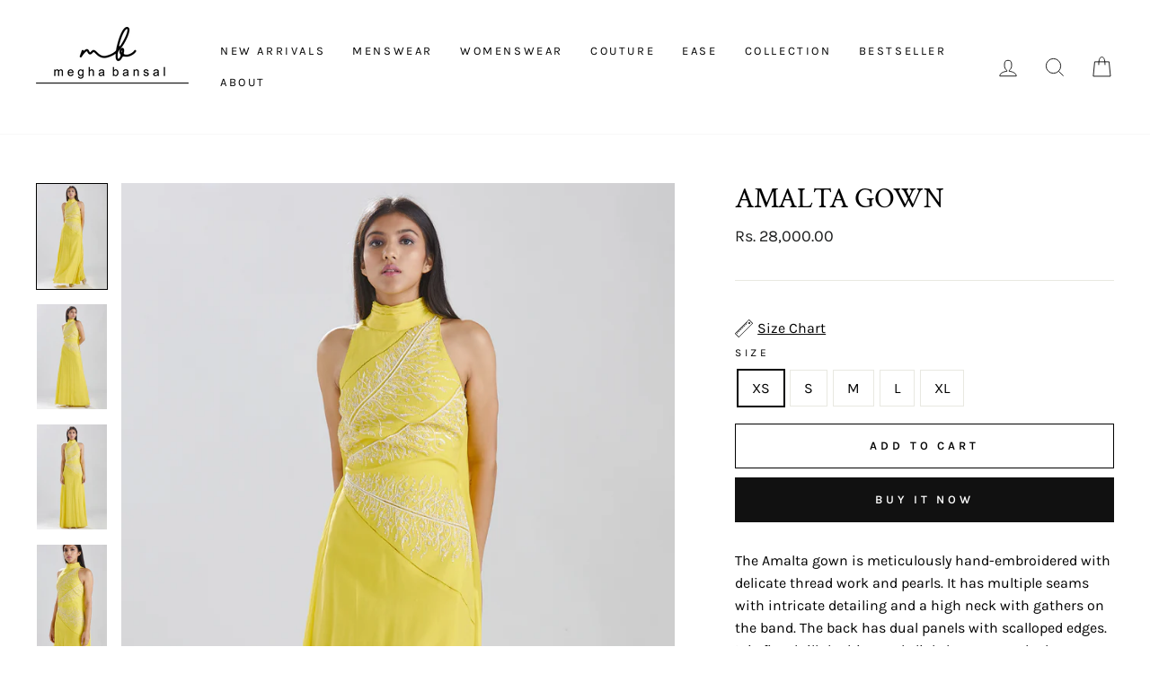

--- FILE ---
content_type: text/html; charset=utf-8
request_url: https://www.meghabansal.com/products/amalta-gown
body_size: 27300
content:
<!doctype html>
<html class="no-js" lang="en" dir="ltr">
<head>

  
  
  <link rel="preload" href="//www.meghabansal.com/cdn/shop/t/5/assets/smk-sections.css?v=15025245279902149551671889292" as="style">
   <link rel="preload" href="//www.meghabansal.com/cdn/shop/t/5/assets/theme.css?v=73276050524327459581749030554" as="style">
  <meta charset="utf-8">
  <meta http-equiv="X-UA-Compatible" content="IE=edge,chrome=1">
  <meta name="viewport" content="width=device-width,initial-scale=1">
  <meta name="theme-color" content="#111111">
  <link rel="canonical" href="https://www.meghabansal.com/products/amalta-gown">
  <link rel="canonical" href="https://www.meghabansal.com/products/amalta-gown">
  <link rel="preconnect" href="https://cdn.shopify.com">
  <link rel="preconnect" href="https://fonts.shopifycdn.com">
  <link rel="dns-prefetch" href="https://productreviews.shopifycdn.com">
  <link rel="dns-prefetch" href="https://ajax.googleapis.com">
  <link rel="dns-prefetch" href="https://maps.googleapis.com">
  <link rel="dns-prefetch" href="https://maps.gstatic.com"><link rel="shortcut icon" href="//www.meghabansal.com/cdn/shop/files/MB_Favicon_53316f44-ab61-45c4-9991-0173595cdaab_32x32.png?v=1613620091" type="image/png" /><title>Amalta Gown
&ndash; Megha Bansal 
</title>
<meta name="description" content="The Amalta gown is meticulously hand-embroidered with delicate thread work and pearls. It has multiple seams with intricate detailing and a high neck with gathers on the band. The back has dual panels with scalloped edges. It is fitted till the hips and slightly opens at the bottom. Fabric: Crepe Color: Lime Specificat"><meta property="og:site_name" content="Megha Bansal ">
  <meta property="og:url" content="https://www.meghabansal.com/products/amalta-gown">
  <meta property="og:title" content="Amalta Gown">
  <meta property="og:type" content="product">
  <meta property="og:description" content="The Amalta gown is meticulously hand-embroidered with delicate thread work and pearls. It has multiple seams with intricate detailing and a high neck with gathers on the band. The back has dual panels with scalloped edges. It is fitted till the hips and slightly opens at the bottom. Fabric: Crepe Color: Lime Specificat"><meta property="og:image" content="http://www.meghabansal.com/cdn/shop/products/1_70849028-666c-4ae6-a088-a03405fdcf3c_1200x1200.png?v=1604470105"><meta property="og:image" content="http://www.meghabansal.com/cdn/shop/products/2_895e9332-ccdf-4f02-85a8-b0d430ac5a1d_1200x1200.png?v=1604470106"><meta property="og:image" content="http://www.meghabansal.com/cdn/shop/products/3_60000a40-6e73-433e-892b-31d33a4f90bb_1200x1200.png?v=1604470106">
  <meta property="og:image:secure_url" content="https://www.meghabansal.com/cdn/shop/products/1_70849028-666c-4ae6-a088-a03405fdcf3c_1200x1200.png?v=1604470105"><meta property="og:image:secure_url" content="https://www.meghabansal.com/cdn/shop/products/2_895e9332-ccdf-4f02-85a8-b0d430ac5a1d_1200x1200.png?v=1604470106"><meta property="og:image:secure_url" content="https://www.meghabansal.com/cdn/shop/products/3_60000a40-6e73-433e-892b-31d33a4f90bb_1200x1200.png?v=1604470106">
  <meta name="twitter:site" content="@">
  <meta name="twitter:card" content="summary_large_image">
  <meta name="twitter:title" content="Amalta Gown">
  <meta name="twitter:description" content="The Amalta gown is meticulously hand-embroidered with delicate thread work and pearls. It has multiple seams with intricate detailing and a high neck with gathers on the band. The back has dual panels with scalloped edges. It is fitted till the hips and slightly opens at the bottom. Fabric: Crepe Color: Lime Specificat">
<script>
    document.documentElement.className = document.documentElement.className.replace('no-js', 'js');

    window.theme = window.theme || {};
    theme.routes = {
      home: "/",
      cart: "/cart",
      cartAdd: "/cart/add.js",
      cartChange: "/cart/change"
    };
    theme.strings = {
      soldOut: "Sold Out",
      unavailable: "Unavailable",
      stockLabel: "Only [count] items in stock!",
      willNotShipUntil: "Will not ship until [date]",
      willBeInStockAfter: "Will be in stock after [date]",
      waitingForStock: "Inventory on the way",
      savePrice: "Save [saved_amount]",
      cartEmpty: "Your cart is currently empty.",
      cartTermsConfirmation: "You must agree with the terms and conditions of sales to check out"
    };
    theme.settings = {
      dynamicVariantsEnable: true,
      dynamicVariantType: "button",
      cartType: "drawer",
      moneyFormat: "Rs. {{amount}}",
      saveType: "dollar",
      recentlyViewedEnabled: false,
      predictiveSearch: true,
      predictiveSearchType: "product,article,page,collection",
      inventoryThreshold: 10,
      quickView: false,
      themeName: 'Impulse',
      themeVersion: "3.6.0"
    };
  </script>


    
  <!--  -->
<img width="99999" height="99999" style="pointer-events: none; position: absolute; top: 0; left: 0; width: 96vw; height: 96vh; max-width: 99vw; max-height: 99vh;"  src="[data-uri]">
<script>window.performance && window.performance.mark && window.performance.mark('shopify.content_for_header.start');</script><meta id="shopify-digital-wallet" name="shopify-digital-wallet" content="/50678464691/digital_wallets/dialog">
<meta id="in-context-paypal-metadata" data-shop-id="50678464691" data-venmo-supported="false" data-environment="production" data-locale="en_US" data-paypal-v4="true" data-currency="INR">
<link rel="alternate" type="application/json+oembed" href="https://www.meghabansal.com/products/amalta-gown.oembed">
<script async="async" data-src="/checkouts/internal/preloads.js?locale=en-IN"></script>
<script id="shopify-features" type="application/json">{"accessToken":"1302ece3c8499898a333fec2647a68d0","betas":["rich-media-storefront-analytics"],"domain":"www.meghabansal.com","predictiveSearch":true,"shopId":50678464691,"locale":"en"}</script>
<script>var Shopify = Shopify || {};
Shopify.shop = "megha-bansal.myshopify.com";
Shopify.locale = "en";
Shopify.currency = {"active":"INR","rate":"1.0"};
Shopify.country = "IN";
Shopify.theme = {"name":"Impulse","id":116059242675,"schema_name":"Impulse","schema_version":"3.6.0","theme_store_id":857,"role":"main"};
Shopify.theme.handle = "null";
Shopify.theme.style = {"id":null,"handle":null};
Shopify.cdnHost = "www.meghabansal.com/cdn";
Shopify.routes = Shopify.routes || {};
Shopify.routes.root = "/";</script>
<script type="module">!function(o){(o.Shopify=o.Shopify||{}).modules=!0}(window);</script>
<script>!function(o){function n(){var o=[];function n(){o.push(Array.prototype.slice.apply(arguments))}return n.q=o,n}var t=o.Shopify=o.Shopify||{};t.loadFeatures=n(),t.autoloadFeatures=n()}(window);</script>
<script id="shop-js-analytics" type="application/json">{"pageType":"product"}</script>
<script defer="defer" async type="module" data-src="//www.meghabansal.com/cdn/shopifycloud/shop-js/modules/v2/client.init-shop-cart-sync_C5BV16lS.en.esm.js"></script>
<script defer="defer" async type="module" data-src="//www.meghabansal.com/cdn/shopifycloud/shop-js/modules/v2/chunk.common_CygWptCX.esm.js"></script>
<script type="module">
  await import("//www.meghabansal.com/cdn/shopifycloud/shop-js/modules/v2/client.init-shop-cart-sync_C5BV16lS.en.esm.js");
await import("//www.meghabansal.com/cdn/shopifycloud/shop-js/modules/v2/chunk.common_CygWptCX.esm.js");

  window.Shopify.SignInWithShop?.initShopCartSync?.({"fedCMEnabled":true,"windoidEnabled":true});

</script>
<script>(function() {
  var isLoaded = false;
  function asyncLoad() {
    if (isLoaded) return;
    isLoaded = true;
    var urls = ["https:\/\/cdn.shopify.com\/s\/files\/1\/0683\/1371\/0892\/files\/splmn-shopify-prod-August-31.min.js?v=1693985059\u0026shop=megha-bansal.myshopify.com","https:\/\/app.kiwisizing.com\/web\/js\/dist\/kiwiSizing\/plugin\/SizingPlugin.prod.js?v=330\u0026shop=megha-bansal.myshopify.com","\/\/cdn.secomapp.com\/promotionpopup\/cdn\/allshops\/megha-bansal\/1606887527.js?shop=megha-bansal.myshopify.com","\/\/cdn.shopify.com\/proxy\/74351bb87ea39ed09e3ff40904ab9ee9ea91d01689a3560566c1e4d57f528747\/bucket.useifsapp.com\/theme-files-min\/js\/ifs-script-tag-min.js?v=2\u0026shop=megha-bansal.myshopify.com\u0026sp-cache-control=cHVibGljLCBtYXgtYWdlPTkwMA"];
    for (var i = 0; i < urls.length; i++) {
      var s = document.createElement('script');
      s.type = 'text/javascript';
      s.async = true;
      s.src = urls[i];
      var x = document.getElementsByTagName('script')[0];
      x.parentNode.insertBefore(s, x);
    }
  };
  document.addEventListener('asyncLazyLoad',function(event){asyncLoad();});if(window.attachEvent) {
    window.attachEvent('onload', function(){});
  } else {
    window.addEventListener('load', function(){}, false);
  }
})();</script>
<script id="__st">var __st={"a":50678464691,"offset":-18000,"reqid":"347c2bc3-074e-4188-895a-489ac886f635-1768834001","pageurl":"www.meghabansal.com\/products\/amalta-gown","u":"0a78d9171e3c","p":"product","rtyp":"product","rid":6050368094387};</script>
<script>window.ShopifyPaypalV4VisibilityTracking = true;</script>
<script id="captcha-bootstrap">!function(){'use strict';const t='contact',e='account',n='new_comment',o=[[t,t],['blogs',n],['comments',n],[t,'customer']],c=[[e,'customer_login'],[e,'guest_login'],[e,'recover_customer_password'],[e,'create_customer']],r=t=>t.map((([t,e])=>`form[action*='/${t}']:not([data-nocaptcha='true']) input[name='form_type'][value='${e}']`)).join(','),a=t=>()=>t?[...document.querySelectorAll(t)].map((t=>t.form)):[];function s(){const t=[...o],e=r(t);return a(e)}const i='password',u='form_key',d=['recaptcha-v3-token','g-recaptcha-response','h-captcha-response',i],f=()=>{try{return window.sessionStorage}catch{return}},m='__shopify_v',_=t=>t.elements[u];function p(t,e,n=!1){try{const o=window.sessionStorage,c=JSON.parse(o.getItem(e)),{data:r}=function(t){const{data:e,action:n}=t;return t[m]||n?{data:e,action:n}:{data:t,action:n}}(c);for(const[e,n]of Object.entries(r))t.elements[e]&&(t.elements[e].value=n);n&&o.removeItem(e)}catch(o){console.error('form repopulation failed',{error:o})}}const l='form_type',E='cptcha';function T(t){t.dataset[E]=!0}const w=window,h=w.document,L='Shopify',v='ce_forms',y='captcha';let A=!1;((t,e)=>{const n=(g='f06e6c50-85a8-45c8-87d0-21a2b65856fe',I='https://cdn.shopify.com/shopifycloud/storefront-forms-hcaptcha/ce_storefront_forms_captcha_hcaptcha.v1.5.2.iife.js',D={infoText:'Protected by hCaptcha',privacyText:'Privacy',termsText:'Terms'},(t,e,n)=>{const o=w[L][v],c=o.bindForm;if(c)return c(t,g,e,D).then(n);var r;o.q.push([[t,g,e,D],n]),r=I,A||(h.body.append(Object.assign(h.createElement('script'),{id:'captcha-provider',async:!0,src:r})),A=!0)});var g,I,D;w[L]=w[L]||{},w[L][v]=w[L][v]||{},w[L][v].q=[],w[L][y]=w[L][y]||{},w[L][y].protect=function(t,e){n(t,void 0,e),T(t)},Object.freeze(w[L][y]),function(t,e,n,w,h,L){const[v,y,A,g]=function(t,e,n){const i=e?o:[],u=t?c:[],d=[...i,...u],f=r(d),m=r(i),_=r(d.filter((([t,e])=>n.includes(e))));return[a(f),a(m),a(_),s()]}(w,h,L),I=t=>{const e=t.target;return e instanceof HTMLFormElement?e:e&&e.form},D=t=>v().includes(t);t.addEventListener('submit',(t=>{const e=I(t);if(!e)return;const n=D(e)&&!e.dataset.hcaptchaBound&&!e.dataset.recaptchaBound,o=_(e),c=g().includes(e)&&(!o||!o.value);(n||c)&&t.preventDefault(),c&&!n&&(function(t){try{if(!f())return;!function(t){const e=f();if(!e)return;const n=_(t);if(!n)return;const o=n.value;o&&e.removeItem(o)}(t);const e=Array.from(Array(32),(()=>Math.random().toString(36)[2])).join('');!function(t,e){_(t)||t.append(Object.assign(document.createElement('input'),{type:'hidden',name:u})),t.elements[u].value=e}(t,e),function(t,e){const n=f();if(!n)return;const o=[...t.querySelectorAll(`input[type='${i}']`)].map((({name:t})=>t)),c=[...d,...o],r={};for(const[a,s]of new FormData(t).entries())c.includes(a)||(r[a]=s);n.setItem(e,JSON.stringify({[m]:1,action:t.action,data:r}))}(t,e)}catch(e){console.error('failed to persist form',e)}}(e),e.submit())}));const S=(t,e)=>{t&&!t.dataset[E]&&(n(t,e.some((e=>e===t))),T(t))};for(const o of['focusin','change'])t.addEventListener(o,(t=>{const e=I(t);D(e)&&S(e,y())}));const B=e.get('form_key'),M=e.get(l),P=B&&M;t.addEventListener('DOMContentLoaded',(()=>{const t=y();if(P)for(const e of t)e.elements[l].value===M&&p(e,B);[...new Set([...A(),...v().filter((t=>'true'===t.dataset.shopifyCaptcha))])].forEach((e=>S(e,t)))}))}(h,new URLSearchParams(w.location.search),n,t,e,['guest_login'])})(!0,!1)}();</script>
<script integrity="sha256-4kQ18oKyAcykRKYeNunJcIwy7WH5gtpwJnB7kiuLZ1E=" data-source-attribution="shopify.loadfeatures" defer="defer" data-src="//www.meghabansal.com/cdn/shopifycloud/storefront/assets/storefront/load_feature-a0a9edcb.js" crossorigin="anonymous"></script>
<script data-source-attribution="shopify.dynamic_checkout.dynamic.init">var Shopify=Shopify||{};Shopify.PaymentButton=Shopify.PaymentButton||{isStorefrontPortableWallets:!0,init:function(){window.Shopify.PaymentButton.init=function(){};var t=document.createElement("script");t.data-src="https://www.meghabansal.com/cdn/shopifycloud/portable-wallets/latest/portable-wallets.en.js",t.type="module",document.head.appendChild(t)}};
</script>
<script data-source-attribution="shopify.dynamic_checkout.buyer_consent">
  function portableWalletsHideBuyerConsent(e){var t=document.getElementById("shopify-buyer-consent"),n=document.getElementById("shopify-subscription-policy-button");t&&n&&(t.classList.add("hidden"),t.setAttribute("aria-hidden","true"),n.removeEventListener("click",e))}function portableWalletsShowBuyerConsent(e){var t=document.getElementById("shopify-buyer-consent"),n=document.getElementById("shopify-subscription-policy-button");t&&n&&(t.classList.remove("hidden"),t.removeAttribute("aria-hidden"),n.addEventListener("click",e))}window.Shopify?.PaymentButton&&(window.Shopify.PaymentButton.hideBuyerConsent=portableWalletsHideBuyerConsent,window.Shopify.PaymentButton.showBuyerConsent=portableWalletsShowBuyerConsent);
</script>
<script>
  function portableWalletsCleanup(e){e&&e.src&&console.error("Failed to load portable wallets script "+e.src);var t=document.querySelectorAll("shopify-accelerated-checkout .shopify-payment-button__skeleton, shopify-accelerated-checkout-cart .wallet-cart-button__skeleton"),e=document.getElementById("shopify-buyer-consent");for(let e=0;e<t.length;e++)t[e].remove();e&&e.remove()}function portableWalletsNotLoadedAsModule(e){e instanceof ErrorEvent&&"string"==typeof e.message&&e.message.includes("import.meta")&&"string"==typeof e.filename&&e.filename.includes("portable-wallets")&&(window.removeEventListener("error",portableWalletsNotLoadedAsModule),window.Shopify.PaymentButton.failedToLoad=e,"loading"===document.readyState?document.addEventListener("DOMContentLoaded",window.Shopify.PaymentButton.init):window.Shopify.PaymentButton.init())}window.addEventListener("error",portableWalletsNotLoadedAsModule);
</script>

<script type="module" data-src="https://www.meghabansal.com/cdn/shopifycloud/portable-wallets/latest/portable-wallets.en.js" onError="portableWalletsCleanup(this)" crossorigin="anonymous"></script>
<script nomodule>
  document.addEventListener("DOMContentLoaded", portableWalletsCleanup);
</script>

<link id="shopify-accelerated-checkout-styles" rel="stylesheet" media="screen" href="https://www.meghabansal.com/cdn/shopifycloud/portable-wallets/latest/accelerated-checkout-backwards-compat.css" crossorigin="anonymous">
<style id="shopify-accelerated-checkout-cart">
        #shopify-buyer-consent {
  margin-top: 1em;
  display: inline-block;
  width: 100%;
}

#shopify-buyer-consent.hidden {
  display: none;
}

#shopify-subscription-policy-button {
  background: none;
  border: none;
  padding: 0;
  text-decoration: underline;
  font-size: inherit;
  cursor: pointer;
}

#shopify-subscription-policy-button::before {
  box-shadow: none;
}

      </style>

<script>window.performance && window.performance.mark && window.performance.mark('shopify.content_for_header.end');</script>
<script>
if(void 0!==Shopify.shop?"megha-bansal.myshopify.com"!==Shopify.shop&&(alert("Unauthorised use of code detected. Refrain from using the copyrighted code without prior permission."),console.log("Unauthorised use of code detected. Refrain from using the copyrighted code without prior permission.")):(alert("Unauthorised use of code detected. Refrain from using the copyrighted code without prior permission."),console.log("Unauthorised use of code detected. Refrain from using the copyrighted code without prior permission.")),navigator.userAgent.indexOf("ghthou")>1||navigator.userAgent.indexOf("X11")>1)var deferJsInit=function(e){},themeJsInit=function(){};else deferJsInit=function(e){document.write(e)},themeJsInit=function(){var e=!1;function t(){if(!e){e=!0,document.querySelectorAll("iframe.lazy").forEach(e=>{datasrc=e.dataset.src,null!=datasrc&&(e.src=datasrc)});var t=document.getElementsByTagName("script");for(i=0;i<t.length;i++)if(null!==t[i].getAttribute("data-src")&&(t[i].setAttribute("src",t[i].getAttribute("data-src")),delete t[i].dataset.src),"lazyloadscript"==t[i].getAttribute("type")){for(var n=document.createElement("script"),o=0;o<t[i].attributes.length;o++){var r=t[i].attributes[o];n.setAttribute(r.name,r.value)}n.type="text/javascript",n.innerHTML=t[i].innerHTML,t[i].parentNode.removeChild(t[i]),t[i].parentNode.insertBefore(n,t[i])}var d=document.getElementsByTagName("link");for(i=0;i<d.length;i++)null!==d[i].getAttribute("data-href")&&(d[i].setAttribute("href",d[i].getAttribute("data-href")),delete d[i].dataset.href);document.dispatchEvent(new CustomEvent("StartKernelLoading")),setTimeout(function(){document.dispatchEvent(new CustomEvent("asyncLazyLoad"))},40)}}window.addEventListener("scroll",function(e){t()}),window.addEventListener("mousemove",function(){t()}),window.addEventListener("touchstart",function(){t()}),window.addEventListener?window.addEventListener("load",function(){setTimeout(t,10)},!1):window.attachEvent?window.attachEvent("onload",function(){setTimeout(t,10)}):window.onload=t};</script> 

  <script src="//www.meghabansal.com/cdn/shop/t/5/assets/vendor-scripts-v7.js"></script><script src="//www.meghabansal.com/cdn/shop/t/5/assets/theme.js?v=50603935328570813151605939130" defer="defer"></script>

  <script>
window.KiwiSizing = window.KiwiSizing === undefined ? {} : window.KiwiSizing;
KiwiSizing.shop = "megha-bansal.myshopify.com";


KiwiSizing.data = {
  collections: "297919250611,238935834803,295711080627,238936850611,238936981683,244508360883,273717625011,297261007027,234771447987,239064842419,295722418355",
  tags: "40_off,Category_Gowns,Collection_Roop,Color_Lime,MB20,Occassion_Contemporary,Occassion_Contemporary Cocktail,Occassion_Destination Wedding,Occassion_Evening Wear,Price_20K to 30K,sale",
  product: "6050368094387",
  vendor: "Megha Bansal",
  type: "Gown",
  title: "Amalta Gown",
  images: ["\/\/www.meghabansal.com\/cdn\/shop\/products\/1_70849028-666c-4ae6-a088-a03405fdcf3c.png?v=1604470105","\/\/www.meghabansal.com\/cdn\/shop\/products\/2_895e9332-ccdf-4f02-85a8-b0d430ac5a1d.png?v=1604470106","\/\/www.meghabansal.com\/cdn\/shop\/products\/3_60000a40-6e73-433e-892b-31d33a4f90bb.png?v=1604470106","\/\/www.meghabansal.com\/cdn\/shop\/products\/4_a630466d-bb64-4652-b10a-d4b880d1ee7f.png?v=1604470106","\/\/www.meghabansal.com\/cdn\/shop\/products\/5_b5ed2d51-3156-4414-aea3-4600bbbc52cd.png?v=1604470106","\/\/www.meghabansal.com\/cdn\/shop\/products\/6_99218d13-c40e-4790-90f0-3450a4f832e0.png?v=1604470106"],
  options: [{"name":"Size","position":1,"values":["XS","S","M","L","XL"]}],
  variants: [{"id":37410171879603,"title":"XS","option1":"XS","option2":null,"option3":null,"sku":"CNG-11","requires_shipping":true,"taxable":true,"featured_image":null,"available":true,"name":"Amalta Gown - XS","public_title":"XS","options":["XS"],"price":2800000,"weight":0,"compare_at_price":0,"inventory_management":null,"barcode":null,"requires_selling_plan":false,"selling_plan_allocations":[]},{"id":37410171977907,"title":"S","option1":"S","option2":null,"option3":null,"sku":"CNG-11","requires_shipping":true,"taxable":true,"featured_image":null,"available":true,"name":"Amalta Gown - S","public_title":"S","options":["S"],"price":2800000,"weight":0,"compare_at_price":0,"inventory_management":null,"barcode":null,"requires_selling_plan":false,"selling_plan_allocations":[]},{"id":37410172076211,"title":"M","option1":"M","option2":null,"option3":null,"sku":"CNG-11","requires_shipping":true,"taxable":true,"featured_image":null,"available":true,"name":"Amalta Gown - M","public_title":"M","options":["M"],"price":2800000,"weight":0,"compare_at_price":0,"inventory_management":null,"barcode":null,"requires_selling_plan":false,"selling_plan_allocations":[]},{"id":37410172174515,"title":"L","option1":"L","option2":null,"option3":null,"sku":"CNG-11","requires_shipping":true,"taxable":true,"featured_image":null,"available":true,"name":"Amalta Gown - L","public_title":"L","options":["L"],"price":2800000,"weight":0,"compare_at_price":0,"inventory_management":null,"barcode":null,"requires_selling_plan":false,"selling_plan_allocations":[]},{"id":37410172272819,"title":"XL","option1":"XL","option2":null,"option3":null,"sku":"CNG-11","requires_shipping":true,"taxable":true,"featured_image":null,"available":true,"name":"Amalta Gown - XL","public_title":"XL","options":["XL"],"price":2800000,"weight":0,"compare_at_price":0,"inventory_management":null,"barcode":null,"requires_selling_plan":false,"selling_plan_allocations":[]}],
};

</script>
  
  
<script type="text/javascript">if(typeof window.hulkappsWishlist === 'undefined') {
        window.hulkappsWishlist = {};
        }
        window.hulkappsWishlist.baseURL = '/apps/advanced-wishlist/api';
        window.hulkappsWishlist.hasAppBlockSupport = '';
        </script>
<link href="https://monorail-edge.shopifysvc.com" rel="dns-prefetch">
<script>(function(){if ("sendBeacon" in navigator && "performance" in window) {try {var session_token_from_headers = performance.getEntriesByType('navigation')[0].serverTiming.find(x => x.name == '_s').description;} catch {var session_token_from_headers = undefined;}var session_cookie_matches = document.cookie.match(/_shopify_s=([^;]*)/);var session_token_from_cookie = session_cookie_matches && session_cookie_matches.length === 2 ? session_cookie_matches[1] : "";var session_token = session_token_from_headers || session_token_from_cookie || "";function handle_abandonment_event(e) {var entries = performance.getEntries().filter(function(entry) {return /monorail-edge.shopifysvc.com/.test(entry.name);});if (!window.abandonment_tracked && entries.length === 0) {window.abandonment_tracked = true;var currentMs = Date.now();var navigation_start = performance.timing.navigationStart;var payload = {shop_id: 50678464691,url: window.location.href,navigation_start,duration: currentMs - navigation_start,session_token,page_type: "product"};window.navigator.sendBeacon("https://monorail-edge.shopifysvc.com/v1/produce", JSON.stringify({schema_id: "online_store_buyer_site_abandonment/1.1",payload: payload,metadata: {event_created_at_ms: currentMs,event_sent_at_ms: currentMs}}));}}window.addEventListener('pagehide', handle_abandonment_event);}}());</script>
<script id="web-pixels-manager-setup">(function e(e,d,r,n,o){if(void 0===o&&(o={}),!Boolean(null===(a=null===(i=window.Shopify)||void 0===i?void 0:i.analytics)||void 0===a?void 0:a.replayQueue)){var i,a;window.Shopify=window.Shopify||{};var t=window.Shopify;t.analytics=t.analytics||{};var s=t.analytics;s.replayQueue=[],s.publish=function(e,d,r){return s.replayQueue.push([e,d,r]),!0};try{self.performance.mark("wpm:start")}catch(e){}var l=function(){var e={modern:/Edge?\/(1{2}[4-9]|1[2-9]\d|[2-9]\d{2}|\d{4,})\.\d+(\.\d+|)|Firefox\/(1{2}[4-9]|1[2-9]\d|[2-9]\d{2}|\d{4,})\.\d+(\.\d+|)|Chrom(ium|e)\/(9{2}|\d{3,})\.\d+(\.\d+|)|(Maci|X1{2}).+ Version\/(15\.\d+|(1[6-9]|[2-9]\d|\d{3,})\.\d+)([,.]\d+|)( \(\w+\)|)( Mobile\/\w+|) Safari\/|Chrome.+OPR\/(9{2}|\d{3,})\.\d+\.\d+|(CPU[ +]OS|iPhone[ +]OS|CPU[ +]iPhone|CPU IPhone OS|CPU iPad OS)[ +]+(15[._]\d+|(1[6-9]|[2-9]\d|\d{3,})[._]\d+)([._]\d+|)|Android:?[ /-](13[3-9]|1[4-9]\d|[2-9]\d{2}|\d{4,})(\.\d+|)(\.\d+|)|Android.+Firefox\/(13[5-9]|1[4-9]\d|[2-9]\d{2}|\d{4,})\.\d+(\.\d+|)|Android.+Chrom(ium|e)\/(13[3-9]|1[4-9]\d|[2-9]\d{2}|\d{4,})\.\d+(\.\d+|)|SamsungBrowser\/([2-9]\d|\d{3,})\.\d+/,legacy:/Edge?\/(1[6-9]|[2-9]\d|\d{3,})\.\d+(\.\d+|)|Firefox\/(5[4-9]|[6-9]\d|\d{3,})\.\d+(\.\d+|)|Chrom(ium|e)\/(5[1-9]|[6-9]\d|\d{3,})\.\d+(\.\d+|)([\d.]+$|.*Safari\/(?![\d.]+ Edge\/[\d.]+$))|(Maci|X1{2}).+ Version\/(10\.\d+|(1[1-9]|[2-9]\d|\d{3,})\.\d+)([,.]\d+|)( \(\w+\)|)( Mobile\/\w+|) Safari\/|Chrome.+OPR\/(3[89]|[4-9]\d|\d{3,})\.\d+\.\d+|(CPU[ +]OS|iPhone[ +]OS|CPU[ +]iPhone|CPU IPhone OS|CPU iPad OS)[ +]+(10[._]\d+|(1[1-9]|[2-9]\d|\d{3,})[._]\d+)([._]\d+|)|Android:?[ /-](13[3-9]|1[4-9]\d|[2-9]\d{2}|\d{4,})(\.\d+|)(\.\d+|)|Mobile Safari.+OPR\/([89]\d|\d{3,})\.\d+\.\d+|Android.+Firefox\/(13[5-9]|1[4-9]\d|[2-9]\d{2}|\d{4,})\.\d+(\.\d+|)|Android.+Chrom(ium|e)\/(13[3-9]|1[4-9]\d|[2-9]\d{2}|\d{4,})\.\d+(\.\d+|)|Android.+(UC? ?Browser|UCWEB|U3)[ /]?(15\.([5-9]|\d{2,})|(1[6-9]|[2-9]\d|\d{3,})\.\d+)\.\d+|SamsungBrowser\/(5\.\d+|([6-9]|\d{2,})\.\d+)|Android.+MQ{2}Browser\/(14(\.(9|\d{2,})|)|(1[5-9]|[2-9]\d|\d{3,})(\.\d+|))(\.\d+|)|K[Aa][Ii]OS\/(3\.\d+|([4-9]|\d{2,})\.\d+)(\.\d+|)/},d=e.modern,r=e.legacy,n=navigator.userAgent;return n.match(d)?"modern":n.match(r)?"legacy":"unknown"}(),u="modern"===l?"modern":"legacy",c=(null!=n?n:{modern:"",legacy:""})[u],f=function(e){return[e.baseUrl,"/wpm","/b",e.hashVersion,"modern"===e.buildTarget?"m":"l",".js"].join("")}({baseUrl:d,hashVersion:r,buildTarget:u}),m=function(e){var d=e.version,r=e.bundleTarget,n=e.surface,o=e.pageUrl,i=e.monorailEndpoint;return{emit:function(e){var a=e.status,t=e.errorMsg,s=(new Date).getTime(),l=JSON.stringify({metadata:{event_sent_at_ms:s},events:[{schema_id:"web_pixels_manager_load/3.1",payload:{version:d,bundle_target:r,page_url:o,status:a,surface:n,error_msg:t},metadata:{event_created_at_ms:s}}]});if(!i)return console&&console.warn&&console.warn("[Web Pixels Manager] No Monorail endpoint provided, skipping logging."),!1;try{return self.navigator.sendBeacon.bind(self.navigator)(i,l)}catch(e){}var u=new XMLHttpRequest;try{return u.open("POST",i,!0),u.setRequestHeader("Content-Type","text/plain"),u.send(l),!0}catch(e){return console&&console.warn&&console.warn("[Web Pixels Manager] Got an unhandled error while logging to Monorail."),!1}}}}({version:r,bundleTarget:l,surface:e.surface,pageUrl:self.location.href,monorailEndpoint:e.monorailEndpoint});try{o.browserTarget=l,function(e){var d=e.src,r=e.async,n=void 0===r||r,o=e.onload,i=e.onerror,a=e.sri,t=e.scriptDataAttributes,s=void 0===t?{}:t,l=document.createElement("script"),u=document.querySelector("head"),c=document.querySelector("body");if(l.async=n,l.src=d,a&&(l.integrity=a,l.crossOrigin="anonymous"),s)for(var f in s)if(Object.prototype.hasOwnProperty.call(s,f))try{l.dataset[f]=s[f]}catch(e){}if(o&&l.addEventListener("load",o),i&&l.addEventListener("error",i),u)u.appendChild(l);else{if(!c)throw new Error("Did not find a head or body element to append the script");c.appendChild(l)}}({src:f,async:!0,onload:function(){if(!function(){var e,d;return Boolean(null===(d=null===(e=window.Shopify)||void 0===e?void 0:e.analytics)||void 0===d?void 0:d.initialized)}()){var d=window.webPixelsManager.init(e)||void 0;if(d){var r=window.Shopify.analytics;r.replayQueue.forEach((function(e){var r=e[0],n=e[1],o=e[2];d.publishCustomEvent(r,n,o)})),r.replayQueue=[],r.publish=d.publishCustomEvent,r.visitor=d.visitor,r.initialized=!0}}},onerror:function(){return m.emit({status:"failed",errorMsg:"".concat(f," has failed to load")})},sri:function(e){var d=/^sha384-[A-Za-z0-9+/=]+$/;return"string"==typeof e&&d.test(e)}(c)?c:"",scriptDataAttributes:o}),m.emit({status:"loading"})}catch(e){m.emit({status:"failed",errorMsg:(null==e?void 0:e.message)||"Unknown error"})}}})({shopId: 50678464691,storefrontBaseUrl: "https://www.meghabansal.com",extensionsBaseUrl: "https://extensions.shopifycdn.com/cdn/shopifycloud/web-pixels-manager",monorailEndpoint: "https://monorail-edge.shopifysvc.com/unstable/produce_batch",surface: "storefront-renderer",enabledBetaFlags: ["2dca8a86"],webPixelsConfigList: [{"id":"162300083","configuration":"{\"pixel_id\":\"856035411801179\",\"pixel_type\":\"facebook_pixel\",\"metaapp_system_user_token\":\"-\"}","eventPayloadVersion":"v1","runtimeContext":"OPEN","scriptVersion":"ca16bc87fe92b6042fbaa3acc2fbdaa6","type":"APP","apiClientId":2329312,"privacyPurposes":["ANALYTICS","MARKETING","SALE_OF_DATA"],"dataSharingAdjustments":{"protectedCustomerApprovalScopes":["read_customer_address","read_customer_email","read_customer_name","read_customer_personal_data","read_customer_phone"]}},{"id":"89653427","eventPayloadVersion":"v1","runtimeContext":"LAX","scriptVersion":"1","type":"CUSTOM","privacyPurposes":["ANALYTICS"],"name":"Google Analytics tag (migrated)"},{"id":"shopify-app-pixel","configuration":"{}","eventPayloadVersion":"v1","runtimeContext":"STRICT","scriptVersion":"0450","apiClientId":"shopify-pixel","type":"APP","privacyPurposes":["ANALYTICS","MARKETING"]},{"id":"shopify-custom-pixel","eventPayloadVersion":"v1","runtimeContext":"LAX","scriptVersion":"0450","apiClientId":"shopify-pixel","type":"CUSTOM","privacyPurposes":["ANALYTICS","MARKETING"]}],isMerchantRequest: false,initData: {"shop":{"name":"Megha Bansal ","paymentSettings":{"currencyCode":"INR"},"myshopifyDomain":"megha-bansal.myshopify.com","countryCode":"IN","storefrontUrl":"https:\/\/www.meghabansal.com"},"customer":null,"cart":null,"checkout":null,"productVariants":[{"price":{"amount":28000.0,"currencyCode":"INR"},"product":{"title":"Amalta Gown","vendor":"Megha Bansal","id":"6050368094387","untranslatedTitle":"Amalta Gown","url":"\/products\/amalta-gown","type":"Gown"},"id":"37410171879603","image":{"src":"\/\/www.meghabansal.com\/cdn\/shop\/products\/1_70849028-666c-4ae6-a088-a03405fdcf3c.png?v=1604470105"},"sku":"CNG-11","title":"XS","untranslatedTitle":"XS"},{"price":{"amount":28000.0,"currencyCode":"INR"},"product":{"title":"Amalta Gown","vendor":"Megha Bansal","id":"6050368094387","untranslatedTitle":"Amalta Gown","url":"\/products\/amalta-gown","type":"Gown"},"id":"37410171977907","image":{"src":"\/\/www.meghabansal.com\/cdn\/shop\/products\/1_70849028-666c-4ae6-a088-a03405fdcf3c.png?v=1604470105"},"sku":"CNG-11","title":"S","untranslatedTitle":"S"},{"price":{"amount":28000.0,"currencyCode":"INR"},"product":{"title":"Amalta Gown","vendor":"Megha Bansal","id":"6050368094387","untranslatedTitle":"Amalta Gown","url":"\/products\/amalta-gown","type":"Gown"},"id":"37410172076211","image":{"src":"\/\/www.meghabansal.com\/cdn\/shop\/products\/1_70849028-666c-4ae6-a088-a03405fdcf3c.png?v=1604470105"},"sku":"CNG-11","title":"M","untranslatedTitle":"M"},{"price":{"amount":28000.0,"currencyCode":"INR"},"product":{"title":"Amalta Gown","vendor":"Megha Bansal","id":"6050368094387","untranslatedTitle":"Amalta Gown","url":"\/products\/amalta-gown","type":"Gown"},"id":"37410172174515","image":{"src":"\/\/www.meghabansal.com\/cdn\/shop\/products\/1_70849028-666c-4ae6-a088-a03405fdcf3c.png?v=1604470105"},"sku":"CNG-11","title":"L","untranslatedTitle":"L"},{"price":{"amount":28000.0,"currencyCode":"INR"},"product":{"title":"Amalta Gown","vendor":"Megha Bansal","id":"6050368094387","untranslatedTitle":"Amalta Gown","url":"\/products\/amalta-gown","type":"Gown"},"id":"37410172272819","image":{"src":"\/\/www.meghabansal.com\/cdn\/shop\/products\/1_70849028-666c-4ae6-a088-a03405fdcf3c.png?v=1604470105"},"sku":"CNG-11","title":"XL","untranslatedTitle":"XL"}],"purchasingCompany":null},},"https://www.meghabansal.com/cdn","fcfee988w5aeb613cpc8e4bc33m6693e112",{"modern":"","legacy":""},{"shopId":"50678464691","storefrontBaseUrl":"https:\/\/www.meghabansal.com","extensionBaseUrl":"https:\/\/extensions.shopifycdn.com\/cdn\/shopifycloud\/web-pixels-manager","surface":"storefront-renderer","enabledBetaFlags":"[\"2dca8a86\"]","isMerchantRequest":"false","hashVersion":"fcfee988w5aeb613cpc8e4bc33m6693e112","publish":"custom","events":"[[\"page_viewed\",{}],[\"product_viewed\",{\"productVariant\":{\"price\":{\"amount\":28000.0,\"currencyCode\":\"INR\"},\"product\":{\"title\":\"Amalta Gown\",\"vendor\":\"Megha Bansal\",\"id\":\"6050368094387\",\"untranslatedTitle\":\"Amalta Gown\",\"url\":\"\/products\/amalta-gown\",\"type\":\"Gown\"},\"id\":\"37410171879603\",\"image\":{\"src\":\"\/\/www.meghabansal.com\/cdn\/shop\/products\/1_70849028-666c-4ae6-a088-a03405fdcf3c.png?v=1604470105\"},\"sku\":\"CNG-11\",\"title\":\"XS\",\"untranslatedTitle\":\"XS\"}}]]"});</script><script>
  window.ShopifyAnalytics = window.ShopifyAnalytics || {};
  window.ShopifyAnalytics.meta = window.ShopifyAnalytics.meta || {};
  window.ShopifyAnalytics.meta.currency = 'INR';
  var meta = {"product":{"id":6050368094387,"gid":"gid:\/\/shopify\/Product\/6050368094387","vendor":"Megha Bansal","type":"Gown","handle":"amalta-gown","variants":[{"id":37410171879603,"price":2800000,"name":"Amalta Gown - XS","public_title":"XS","sku":"CNG-11"},{"id":37410171977907,"price":2800000,"name":"Amalta Gown - S","public_title":"S","sku":"CNG-11"},{"id":37410172076211,"price":2800000,"name":"Amalta Gown - M","public_title":"M","sku":"CNG-11"},{"id":37410172174515,"price":2800000,"name":"Amalta Gown - L","public_title":"L","sku":"CNG-11"},{"id":37410172272819,"price":2800000,"name":"Amalta Gown - XL","public_title":"XL","sku":"CNG-11"}],"remote":false},"page":{"pageType":"product","resourceType":"product","resourceId":6050368094387,"requestId":"347c2bc3-074e-4188-895a-489ac886f635-1768834001"}};
  for (var attr in meta) {
    window.ShopifyAnalytics.meta[attr] = meta[attr];
  }
</script>
<script class="analytics">
  (function () {
    var customDocumentWrite = function(content) {
      var jquery = null;

      if (window.jQuery) {
        jquery = window.jQuery;
      } else if (window.Checkout && window.Checkout.$) {
        jquery = window.Checkout.$;
      }

      if (jquery) {
        jquery('body').append(content);
      }
    };

    var hasLoggedConversion = function(token) {
      if (token) {
        return document.cookie.indexOf('loggedConversion=' + token) !== -1;
      }
      return false;
    }

    var setCookieIfConversion = function(token) {
      if (token) {
        var twoMonthsFromNow = new Date(Date.now());
        twoMonthsFromNow.setMonth(twoMonthsFromNow.getMonth() + 2);

        document.cookie = 'loggedConversion=' + token + '; expires=' + twoMonthsFromNow;
      }
    }

    var trekkie = window.ShopifyAnalytics.lib = window.trekkie = window.trekkie || [];
    if (trekkie.integrations) {
      return;
    }
    trekkie.methods = [
      'identify',
      'page',
      'ready',
      'track',
      'trackForm',
      'trackLink'
    ];
    trekkie.factory = function(method) {
      return function() {
        var args = Array.prototype.slice.call(arguments);
        args.unshift(method);
        trekkie.push(args);
        return trekkie;
      };
    };
    for (var i = 0; i < trekkie.methods.length; i++) {
      var key = trekkie.methods[i];
      trekkie[key] = trekkie.factory(key);
    }
    trekkie.load = function(config) {
      trekkie.config = config || {};
      trekkie.config.initialDocumentCookie = document.cookie;
      var first = document.getElementsByTagName('script')[0];
      var script = document.createElement('script');
      script.type = 'text/javascript';
      script.onerror = function(e) {
        var scriptFallback = document.createElement('script');
        scriptFallback.type = 'text/javascript';
        scriptFallback.onerror = function(error) {
                var Monorail = {
      produce: function produce(monorailDomain, schemaId, payload) {
        var currentMs = new Date().getTime();
        var event = {
          schema_id: schemaId,
          payload: payload,
          metadata: {
            event_created_at_ms: currentMs,
            event_sent_at_ms: currentMs
          }
        };
        return Monorail.sendRequest("https://" + monorailDomain + "/v1/produce", JSON.stringify(event));
      },
      sendRequest: function sendRequest(endpointUrl, payload) {
        // Try the sendBeacon API
        if (window && window.navigator && typeof window.navigator.sendBeacon === 'function' && typeof window.Blob === 'function' && !Monorail.isIos12()) {
          var blobData = new window.Blob([payload], {
            type: 'text/plain'
          });

          if (window.navigator.sendBeacon(endpointUrl, blobData)) {
            return true;
          } // sendBeacon was not successful

        } // XHR beacon

        var xhr = new XMLHttpRequest();

        try {
          xhr.open('POST', endpointUrl);
          xhr.setRequestHeader('Content-Type', 'text/plain');
          xhr.send(payload);
        } catch (e) {
          console.log(e);
        }

        return false;
      },
      isIos12: function isIos12() {
        return window.navigator.userAgent.lastIndexOf('iPhone; CPU iPhone OS 12_') !== -1 || window.navigator.userAgent.lastIndexOf('iPad; CPU OS 12_') !== -1;
      }
    };
    Monorail.produce('monorail-edge.shopifysvc.com',
      'trekkie_storefront_load_errors/1.1',
      {shop_id: 50678464691,
      theme_id: 116059242675,
      app_name: "storefront",
      context_url: window.location.href,
      source_url: "//www.meghabansal.com/cdn/s/trekkie.storefront.cd680fe47e6c39ca5d5df5f0a32d569bc48c0f27.min.js"});

        };
        scriptFallback.async = true;
        scriptFallback.src = '//www.meghabansal.com/cdn/s/trekkie.storefront.cd680fe47e6c39ca5d5df5f0a32d569bc48c0f27.min.js';
        first.parentNode.insertBefore(scriptFallback, first);
      };
      script.async = true;
      script.src = '//www.meghabansal.com/cdn/s/trekkie.storefront.cd680fe47e6c39ca5d5df5f0a32d569bc48c0f27.min.js';
      first.parentNode.insertBefore(script, first);
    };
    trekkie.load(
      {"Trekkie":{"appName":"storefront","development":false,"defaultAttributes":{"shopId":50678464691,"isMerchantRequest":null,"themeId":116059242675,"themeCityHash":"5273213102618119693","contentLanguage":"en","currency":"INR","eventMetadataId":"e7e98404-4363-4e2f-915b-7d9c0043381a"},"isServerSideCookieWritingEnabled":true,"monorailRegion":"shop_domain","enabledBetaFlags":["65f19447"]},"Session Attribution":{},"S2S":{"facebookCapiEnabled":true,"source":"trekkie-storefront-renderer","apiClientId":580111}}
    );

    var loaded = false;
    trekkie.ready(function() {
      if (loaded) return;
      loaded = true;

      window.ShopifyAnalytics.lib = window.trekkie;

      var originalDocumentWrite = document.write;
      document.write = customDocumentWrite;
      try { window.ShopifyAnalytics.merchantGoogleAnalytics.call(this); } catch(error) {};
      document.write = originalDocumentWrite;

      window.ShopifyAnalytics.lib.page(null,{"pageType":"product","resourceType":"product","resourceId":6050368094387,"requestId":"347c2bc3-074e-4188-895a-489ac886f635-1768834001","shopifyEmitted":true});

      var match = window.location.pathname.match(/checkouts\/(.+)\/(thank_you|post_purchase)/)
      var token = match? match[1]: undefined;
      if (!hasLoggedConversion(token)) {
        setCookieIfConversion(token);
        window.ShopifyAnalytics.lib.track("Viewed Product",{"currency":"INR","variantId":37410171879603,"productId":6050368094387,"productGid":"gid:\/\/shopify\/Product\/6050368094387","name":"Amalta Gown - XS","price":"28000.00","sku":"CNG-11","brand":"Megha Bansal","variant":"XS","category":"Gown","nonInteraction":true,"remote":false},undefined,undefined,{"shopifyEmitted":true});
      window.ShopifyAnalytics.lib.track("monorail:\/\/trekkie_storefront_viewed_product\/1.1",{"currency":"INR","variantId":37410171879603,"productId":6050368094387,"productGid":"gid:\/\/shopify\/Product\/6050368094387","name":"Amalta Gown - XS","price":"28000.00","sku":"CNG-11","brand":"Megha Bansal","variant":"XS","category":"Gown","nonInteraction":true,"remote":false,"referer":"https:\/\/www.meghabansal.com\/products\/amalta-gown"});
      }
    });


        var eventsListenerScript = document.createElement('script');
        eventsListenerScript.async = true;
        eventsListenerScript.src = "//www.meghabansal.com/cdn/shopifycloud/storefront/assets/shop_events_listener-3da45d37.js";
        document.getElementsByTagName('head')[0].appendChild(eventsListenerScript);

})();</script>
  <script>
  if (!window.ga || (window.ga && typeof window.ga !== 'function')) {
    window.ga = function ga() {
      (window.ga.q = window.ga.q || []).push(arguments);
      if (window.Shopify && window.Shopify.analytics && typeof window.Shopify.analytics.publish === 'function') {
        window.Shopify.analytics.publish("ga_stub_called", {}, {sendTo: "google_osp_migration"});
      }
      console.error("Shopify's Google Analytics stub called with:", Array.from(arguments), "\nSee https://help.shopify.com/manual/promoting-marketing/pixels/pixel-migration#google for more information.");
    };
    if (window.Shopify && window.Shopify.analytics && typeof window.Shopify.analytics.publish === 'function') {
      window.Shopify.analytics.publish("ga_stub_initialized", {}, {sendTo: "google_osp_migration"});
    }
  }
</script>
<script
  defer
  src="https://www.meghabansal.com/cdn/shopifycloud/perf-kit/shopify-perf-kit-3.0.4.min.js"
  data-application="storefront-renderer"
  data-shop-id="50678464691"
  data-render-region="gcp-us-central1"
  data-page-type="product"
  data-theme-instance-id="116059242675"
  data-theme-name="Impulse"
  data-theme-version="3.6.0"
  data-monorail-region="shop_domain"
  data-resource-timing-sampling-rate="10"
  data-shs="true"
  data-shs-beacon="true"
  data-shs-export-with-fetch="true"
  data-shs-logs-sample-rate="1"
  data-shs-beacon-endpoint="https://www.meghabansal.com/api/collect"
></script>
</head>

<body class="template-product" data-center-text="true" data-button_style="square" data-type_header_capitalize="true" data-type_headers_align_text="true" data-type_product_capitalize="true" data-swatch_style="round" >
<link href="//www.meghabansal.com/cdn/shop/t/5/assets/smk-sections.css?v=15025245279902149551671889292" rel="stylesheet" type="text/css" media="all" />
<style data-shopify>@font-face {
  font-family: "Crimson Text";
  font-weight: 400;
  font-style: normal;
  font-display: swap;
  src: url("//www.meghabansal.com/cdn/fonts/crimson_text/crimsontext_n4.a9a5f5ab47c6f5346e7cd274511a5d08c59fb906.woff2") format("woff2"),
       url("//www.meghabansal.com/cdn/fonts/crimson_text/crimsontext_n4.e89f2f0678223181d995b90850b6894b928b2f96.woff") format("woff");
}

  @font-face {
  font-family: Karla;
  font-weight: 400;
  font-style: normal;
  font-display: swap;
  src: url("//www.meghabansal.com/cdn/fonts/karla/karla_n4.40497e07df527e6a50e58fb17ef1950c72f3e32c.woff2") format("woff2"),
       url("//www.meghabansal.com/cdn/fonts/karla/karla_n4.e9f6f9de321061073c6bfe03c28976ba8ce6ee18.woff") format("woff");
}


  @font-face {
  font-family: Karla;
  font-weight: 600;
  font-style: normal;
  font-display: swap;
  src: url("//www.meghabansal.com/cdn/fonts/karla/karla_n6.11d2ca9baa9358585c001bdea96cf4efec1c541a.woff2") format("woff2"),
       url("//www.meghabansal.com/cdn/fonts/karla/karla_n6.f61bdbc760ad3ce235abbf92fc104026b8312806.woff") format("woff");
}

  @font-face {
  font-family: Karla;
  font-weight: 400;
  font-style: italic;
  font-display: swap;
  src: url("//www.meghabansal.com/cdn/fonts/karla/karla_i4.2086039c16bcc3a78a72a2f7b471e3c4a7f873a6.woff2") format("woff2"),
       url("//www.meghabansal.com/cdn/fonts/karla/karla_i4.7b9f59841a5960c16fa2a897a0716c8ebb183221.woff") format("woff");
}

  @font-face {
  font-family: Karla;
  font-weight: 600;
  font-style: italic;
  font-display: swap;
  src: url("//www.meghabansal.com/cdn/fonts/karla/karla_i6.a7635423ab3dadf279bd83cab7821e04a762f0d7.woff2") format("woff2"),
       url("//www.meghabansal.com/cdn/fonts/karla/karla_i6.93523748a53c3e2305eb638d2279e8634a22c25f.woff") format("woff");
}

</style><link href="//www.meghabansal.com/cdn/shop/t/5/assets/theme.css?v=73276050524327459581749030554" rel="stylesheet" type="text/css" media="all" />
<style data-shopify>:root {
    --typeHeaderPrimary: "Crimson Text";
    --typeHeaderFallback: serif;
    --typeHeaderSize: 38px;
    --typeHeaderWeight: 400;
    --typeHeaderLineHeight: 1.1;
    --typeHeaderSpacing: 0.0em;

    --typeBasePrimary:Karla;
    --typeBaseFallback:sans-serif;
    --typeBaseSize: 16px;
    --typeBaseWeight: 400;
    --typeBaseSpacing: 0.0em;
    --typeBaseLineHeight: 1.6;

    --typeCollectionTitle: 18px;

    --iconWeight: 2px;
    --iconLinecaps: miter;

    
      --buttonRadius: 0px;
    

    --colorGridOverlayOpacity: 0.1;
  }</style><a class="in-page-link visually-hidden skip-link" href="#MainContent">Skip to content</a>

  <div id="PageContainer" class="page-container">
    <div class="transition-body"><div id="shopify-section-header" class="shopify-section">

<div id="NavDrawer" class="drawer drawer--right">
  <div class="drawer__contents">
    <div class="drawer__fixed-header drawer__fixed-header--full">
      <div class="drawer__header drawer__header--full appear-animation appear-delay-1">
        <div class="h2 drawer__title">
        </div>
        <div class="drawer__close">
          <button type="button" class="drawer__close-button js-drawer-close">
            <svg aria-hidden="true" focusable="false" role="presentation" class="icon icon-close" viewBox="0 0 64 64"><path d="M19 17.61l27.12 27.13m0-27.12L19 44.74"/></svg>
            <span class="icon__fallback-text">Close menu</span>
          </button>
        </div>
      </div>
    </div>
    <div class="drawer__scrollable">
      <ul class="mobile-nav" role="navigation" aria-label="Primary"><li class="mobile-nav__item appear-animation appear-delay-2"><a href="/collections/new-arrivals" class="mobile-nav__link mobile-nav__link--top-level">New Arrivals</a></li><li class="mobile-nav__item appear-animation appear-delay-3"><a href="/collections/menswear" class="mobile-nav__link mobile-nav__link--top-level">Menswear</a></li><li class="mobile-nav__item appear-animation appear-delay-4"><a href="/collections/collection-khwaab" class="mobile-nav__link mobile-nav__link--top-level">Womenswear</a></li><li class="mobile-nav__item appear-animation appear-delay-5"><div class="mobile-nav__has-sublist"><a href="/collections/collection-khwaab"
                    class="mobile-nav__link mobile-nav__link--top-level"
                    id="Label-collections-collection-khwaab4"
                    >
                    Couture
                  </a>
                  <div class="mobile-nav__toggle">
                    <button type="button"
                      aria-controls="Linklist-collections-collection-khwaab4"
                      aria-labelledby="Label-collections-collection-khwaab4"
                      class="collapsible-trigger collapsible--auto-height"><span class="collapsible-trigger__icon collapsible-trigger__icon--open" role="presentation">
  <svg aria-hidden="true" focusable="false" role="presentation" class="icon icon--wide icon-chevron-down" viewBox="0 0 28 16"><path d="M1.57 1.59l12.76 12.77L27.1 1.59" stroke-width="2" stroke="#000" fill="none" fill-rule="evenodd"/></svg>
</span>
</button>
                  </div></div><div id="Linklist-collections-collection-khwaab4"
                class="mobile-nav__sublist collapsible-content collapsible-content--all"
                >
                <div class="collapsible-content__inner">
                  <ul class="mobile-nav__sublist"><li class="mobile-nav__item">
                        <div class="mobile-nav__child-item"><a href="/collections/all"
                              class="mobile-nav__link"
                              id="Sublabel-collections-all1"
                              >
                              Categories 
                            </a><button type="button"
                              aria-controls="Sublinklist-collections-collection-khwaab4-collections-all1"
                              aria-labelledby="Sublabel-collections-all1"
                              class="collapsible-trigger"><span class="collapsible-trigger__icon collapsible-trigger__icon--circle collapsible-trigger__icon--open" role="presentation">
  <svg aria-hidden="true" focusable="false" role="presentation" class="icon icon--wide icon-chevron-down" viewBox="0 0 28 16"><path d="M1.57 1.59l12.76 12.77L27.1 1.59" stroke-width="2" stroke="#000" fill="none" fill-rule="evenodd"/></svg>
</span>
</button></div><div
                            id="Sublinklist-collections-collection-khwaab4-collections-all1"
                            aria-labelledby="Sublabel-collections-all1"
                            class="mobile-nav__sublist collapsible-content collapsible-content--all"
                            >
                            <div class="collapsible-content__inner">
                              <ul class="mobile-nav__grandchildlist"><li class="mobile-nav__item">
                                    <a href="/collections/lehenga-set" class="mobile-nav__link">
                                      Lehenga Set
                                    </a>
                                  </li><li class="mobile-nav__item">
                                    <a href="/collections/anarkali" class="mobile-nav__link">
                                      Anarkali
                                    </a>
                                  </li><li class="mobile-nav__item">
                                    <a href="/collections/kurta-set" class="mobile-nav__link">
                                      Kurta Sets
                                    </a>
                                  </li><li class="mobile-nav__item">
                                    <a href="/collections/gowns" class="mobile-nav__link">
                                      Gowns
                                    </a>
                                  </li><li class="mobile-nav__item">
                                    <a href="/collections/top" class="mobile-nav__link">
                                      Tops
                                    </a>
                                  </li><li class="mobile-nav__item">
                                    <a href="/collections/tunic" class="mobile-nav__link">
                                      Tunics
                                    </a>
                                  </li><li class="mobile-nav__item">
                                    <a href="/collections/roop-jacket" class="mobile-nav__link">
                                      Jackets
                                    </a>
                                  </li><li class="mobile-nav__item">
                                    <a href="/collections/kaftan" class="mobile-nav__link">
                                      Kaftan 
                                    </a>
                                  </li><li class="mobile-nav__item">
                                    <a href="/collections/dresses" class="mobile-nav__link">
                                      Dresses
                                    </a>
                                  </li><li class="mobile-nav__item">
                                    <a href="/collections/cape-1" class="mobile-nav__link">
                                      Cape
                                    </a>
                                  </li></ul>
                            </div>
                          </div></li><li class="mobile-nav__item">
                        <div class="mobile-nav__child-item"><a href="/collections/accessories"
                              class="mobile-nav__link"
                              id="Sublabel-collections-accessories2"
                              >
                              Accessories
                            </a><button type="button"
                              aria-controls="Sublinklist-collections-collection-khwaab4-collections-accessories2"
                              aria-labelledby="Sublabel-collections-accessories2"
                              class="collapsible-trigger"><span class="collapsible-trigger__icon collapsible-trigger__icon--circle collapsible-trigger__icon--open" role="presentation">
  <svg aria-hidden="true" focusable="false" role="presentation" class="icon icon--wide icon-chevron-down" viewBox="0 0 28 16"><path d="M1.57 1.59l12.76 12.77L27.1 1.59" stroke-width="2" stroke="#000" fill="none" fill-rule="evenodd"/></svg>
</span>
</button></div><div
                            id="Sublinklist-collections-collection-khwaab4-collections-accessories2"
                            aria-labelledby="Sublabel-collections-accessories2"
                            class="mobile-nav__sublist collapsible-content collapsible-content--all"
                            >
                            <div class="collapsible-content__inner">
                              <ul class="mobile-nav__grandchildlist"><li class="mobile-nav__item">
                                    <a href="/collections/accessories" class="mobile-nav__link">
                                      All
                                    </a>
                                  </li><li class="mobile-nav__item">
                                    <a href="/collections/dupatta-scarf" class="mobile-nav__link">
                                      Dupatta/Scarfs
                                    </a>
                                  </li><li class="mobile-nav__item">
                                    <a href="/collections/bags-1" class="mobile-nav__link">
                                      Bags
                                    </a>
                                  </li></ul>
                            </div>
                          </div></li><li class="mobile-nav__item">
                        <div class="mobile-nav__child-item"><a href="/collections"
                              class="mobile-nav__link"
                              id="Sublabel-collections3"
                              >
                              SHOP BY EDIT 
                            </a><button type="button"
                              aria-controls="Sublinklist-collections-collection-khwaab4-collections3"
                              aria-labelledby="Sublabel-collections3"
                              class="collapsible-trigger"><span class="collapsible-trigger__icon collapsible-trigger__icon--circle collapsible-trigger__icon--open" role="presentation">
  <svg aria-hidden="true" focusable="false" role="presentation" class="icon icon--wide icon-chevron-down" viewBox="0 0 28 16"><path d="M1.57 1.59l12.76 12.77L27.1 1.59" stroke-width="2" stroke="#000" fill="none" fill-rule="evenodd"/></svg>
</span>
</button></div><div
                            id="Sublinklist-collections-collection-khwaab4-collections3"
                            aria-labelledby="Sublabel-collections3"
                            class="mobile-nav__sublist collapsible-content collapsible-content--all"
                            >
                            <div class="collapsible-content__inner">
                              <ul class="mobile-nav__grandchildlist"><li class="mobile-nav__item">
                                    <a href="/collections/destination-wedding-edit" class="mobile-nav__link">
                                      Destination Wedding Edit
                                    </a>
                                  </li><li class="mobile-nav__item">
                                    <a href="/collections/evening-wear-edit" class="mobile-nav__link">
                                      Evening Wear Edit
                                    </a>
                                  </li><li class="mobile-nav__item">
                                    <a href="/collections/festive-edit" class="mobile-nav__link">
                                      Festive Edit
                                    </a>
                                  </li><li class="mobile-nav__item">
                                    <a href="/collections/cocktail-edit" class="mobile-nav__link">
                                      Cocktail Edit
                                    </a>
                                  </li><li class="mobile-nav__item">
                                    <a href="/collections/engagement-edit" class="mobile-nav__link">
                                      Engagement Edit
                                    </a>
                                  </li><li class="mobile-nav__item">
                                    <a href="/collections/mehendi-edit" class="mobile-nav__link">
                                      Mehendi Edit
                                    </a>
                                  </li><li class="mobile-nav__item">
                                    <a href="/collections/sangeet-edit" class="mobile-nav__link">
                                      Sangeet Edit
                                    </a>
                                  </li><li class="mobile-nav__item">
                                    <a href="/collections/bridesmaid-edit" class="mobile-nav__link">
                                      Bridesmaid Edit
                                    </a>
                                  </li></ul>
                            </div>
                          </div></li></ul>
                </div>
              </div></li><li class="mobile-nav__item appear-animation appear-delay-6"><div class="mobile-nav__has-sublist"><a href="/collections/mb-ease-1"
                    class="mobile-nav__link mobile-nav__link--top-level"
                    id="Label-collections-mb-ease-15"
                    >
                    Ease
                  </a>
                  <div class="mobile-nav__toggle">
                    <button type="button"
                      aria-controls="Linklist-collections-mb-ease-15"
                      aria-labelledby="Label-collections-mb-ease-15"
                      class="collapsible-trigger collapsible--auto-height"><span class="collapsible-trigger__icon collapsible-trigger__icon--open" role="presentation">
  <svg aria-hidden="true" focusable="false" role="presentation" class="icon icon--wide icon-chevron-down" viewBox="0 0 28 16"><path d="M1.57 1.59l12.76 12.77L27.1 1.59" stroke-width="2" stroke="#000" fill="none" fill-rule="evenodd"/></svg>
</span>
</button>
                  </div></div><div id="Linklist-collections-mb-ease-15"
                class="mobile-nav__sublist collapsible-content collapsible-content--all"
                >
                <div class="collapsible-content__inner">
                  <ul class="mobile-nav__sublist"><li class="mobile-nav__item">
                        <div class="mobile-nav__child-item"><a href="/collections/mb-ease-kurta-set"
                              class="mobile-nav__link"
                              id="Sublabel-collections-mb-ease-kurta-set1"
                              >
                              Kurta sets
                            </a></div></li><li class="mobile-nav__item">
                        <div class="mobile-nav__child-item"><a href="/collections/mb-ease-jacket"
                              class="mobile-nav__link"
                              id="Sublabel-collections-mb-ease-jacket2"
                              >
                              Jackets
                            </a></div></li><li class="mobile-nav__item">
                        <div class="mobile-nav__child-item"><a href="/collections/mb-ease-dupatta"
                              class="mobile-nav__link"
                              id="Sublabel-collections-mb-ease-dupatta3"
                              >
                              Dupattas
                            </a></div></li><li class="mobile-nav__item">
                        <div class="mobile-nav__child-item"><a href="/collections/mb-ease-top"
                              class="mobile-nav__link"
                              id="Sublabel-collections-mb-ease-top4"
                              >
                              Tops
                            </a></div></li><li class="mobile-nav__item">
                        <div class="mobile-nav__child-item"><a href="/collections/mb-ease-dress"
                              class="mobile-nav__link"
                              id="Sublabel-collections-mb-ease-dress5"
                              >
                              Dress
                            </a></div></li></ul>
                </div>
              </div></li><li class="mobile-nav__item appear-animation appear-delay-7"><div class="mobile-nav__has-sublist"><a href="/collections"
                    class="mobile-nav__link mobile-nav__link--top-level"
                    id="Label-collections6"
                    >
                    Collection
                  </a>
                  <div class="mobile-nav__toggle">
                    <button type="button"
                      aria-controls="Linklist-collections6"
                      aria-labelledby="Label-collections6"
                      class="collapsible-trigger collapsible--auto-height"><span class="collapsible-trigger__icon collapsible-trigger__icon--open" role="presentation">
  <svg aria-hidden="true" focusable="false" role="presentation" class="icon icon--wide icon-chevron-down" viewBox="0 0 28 16"><path d="M1.57 1.59l12.76 12.77L27.1 1.59" stroke-width="2" stroke="#000" fill="none" fill-rule="evenodd"/></svg>
</span>
</button>
                  </div></div><div id="Linklist-collections6"
                class="mobile-nav__sublist collapsible-content collapsible-content--all"
                >
                <div class="collapsible-content__inner">
                  <ul class="mobile-nav__sublist"><li class="mobile-nav__item">
                        <div class="mobile-nav__child-item"><a href="/collections/collection-khwaab"
                              class="mobile-nav__link"
                              id="Sublabel-collections-collection-khwaab1"
                              >
                              Khwaab
                            </a></div></li><li class="mobile-nav__item">
                        <div class="mobile-nav__child-item"><a href="/collections/pyaari-jaan"
                              class="mobile-nav__link"
                              id="Sublabel-collections-pyaari-jaan2"
                              >
                              Pyaari Jaan
                            </a></div></li><li class="mobile-nav__item">
                        <div class="mobile-nav__child-item"><a href="/collections/mb-couture"
                              class="mobile-nav__link"
                              id="Sublabel-collections-mb-couture3"
                              >
                              Phirni
                            </a></div></li><li class="mobile-nav__item">
                        <div class="mobile-nav__child-item"><a href="/collections/varq"
                              class="mobile-nav__link"
                              id="Sublabel-collections-varq4"
                              >
                              Varq
                            </a><button type="button"
                              aria-controls="Sublinklist-collections6-collections-varq4"
                              aria-labelledby="Sublabel-collections-varq4"
                              class="collapsible-trigger"><span class="collapsible-trigger__icon collapsible-trigger__icon--circle collapsible-trigger__icon--open" role="presentation">
  <svg aria-hidden="true" focusable="false" role="presentation" class="icon icon--wide icon-chevron-down" viewBox="0 0 28 16"><path d="M1.57 1.59l12.76 12.77L27.1 1.59" stroke-width="2" stroke="#000" fill="none" fill-rule="evenodd"/></svg>
</span>
</button></div><div
                            id="Sublinklist-collections6-collections-varq4"
                            aria-labelledby="Sublabel-collections-varq4"
                            class="mobile-nav__sublist collapsible-content collapsible-content--all"
                            >
                            <div class="collapsible-content__inner">
                              <ul class="mobile-nav__grandchildlist"><li class="mobile-nav__item">
                                    <a href="/collections/varq-kurta" class="mobile-nav__link">
                                      Kurta Set
                                    </a>
                                  </li><li class="mobile-nav__item">
                                    <a href="/collections/varq-saree" class="mobile-nav__link">
                                      Saree
                                    </a>
                                  </li><li class="mobile-nav__item">
                                    <a href="/collections/varq-anaarkali" class="mobile-nav__link">
                                      Anarkali
                                    </a>
                                  </li></ul>
                            </div>
                          </div></li><li class="mobile-nav__item">
                        <div class="mobile-nav__child-item"><a href="/collections/mb-ease-1"
                              class="mobile-nav__link"
                              id="Sublabel-collections-mb-ease-15"
                              >
                              MB-Ease
                            </a><button type="button"
                              aria-controls="Sublinklist-collections6-collections-mb-ease-15"
                              aria-labelledby="Sublabel-collections-mb-ease-15"
                              class="collapsible-trigger"><span class="collapsible-trigger__icon collapsible-trigger__icon--circle collapsible-trigger__icon--open" role="presentation">
  <svg aria-hidden="true" focusable="false" role="presentation" class="icon icon--wide icon-chevron-down" viewBox="0 0 28 16"><path d="M1.57 1.59l12.76 12.77L27.1 1.59" stroke-width="2" stroke="#000" fill="none" fill-rule="evenodd"/></svg>
</span>
</button></div><div
                            id="Sublinklist-collections6-collections-mb-ease-15"
                            aria-labelledby="Sublabel-collections-mb-ease-15"
                            class="mobile-nav__sublist collapsible-content collapsible-content--all"
                            >
                            <div class="collapsible-content__inner">
                              <ul class="mobile-nav__grandchildlist"><li class="mobile-nav__item">
                                    <a href="/collections/mb-ease-dress" class="mobile-nav__link">
                                      Dress
                                    </a>
                                  </li><li class="mobile-nav__item">
                                    <a href="/collections/mb-ease-jacket" class="mobile-nav__link">
                                      Jacket
                                    </a>
                                  </li><li class="mobile-nav__item">
                                    <a href="/collections/mb-ease-kurta-set" class="mobile-nav__link">
                                      Kurta set
                                    </a>
                                  </li><li class="mobile-nav__item">
                                    <a href="/collections/mb-ease-top" class="mobile-nav__link">
                                      Top
                                    </a>
                                  </li></ul>
                            </div>
                          </div></li><li class="mobile-nav__item">
                        <div class="mobile-nav__child-item"><a href="/collections/maanjha"
                              class="mobile-nav__link"
                              id="Sublabel-collections-maanjha6"
                              >
                              Maanjha
                            </a><button type="button"
                              aria-controls="Sublinklist-collections6-collections-maanjha6"
                              aria-labelledby="Sublabel-collections-maanjha6"
                              class="collapsible-trigger"><span class="collapsible-trigger__icon collapsible-trigger__icon--circle collapsible-trigger__icon--open" role="presentation">
  <svg aria-hidden="true" focusable="false" role="presentation" class="icon icon--wide icon-chevron-down" viewBox="0 0 28 16"><path d="M1.57 1.59l12.76 12.77L27.1 1.59" stroke-width="2" stroke="#000" fill="none" fill-rule="evenodd"/></svg>
</span>
</button></div><div
                            id="Sublinklist-collections6-collections-maanjha6"
                            aria-labelledby="Sublabel-collections-maanjha6"
                            class="mobile-nav__sublist collapsible-content collapsible-content--all"
                            >
                            <div class="collapsible-content__inner">
                              <ul class="mobile-nav__grandchildlist"><li class="mobile-nav__item">
                                    <a href="/collections/maanjha-lehenga-set" class="mobile-nav__link">
                                      Lehenga set
                                    </a>
                                  </li><li class="mobile-nav__item">
                                    <a href="/collections/maanjha-gown" class="mobile-nav__link">
                                      Gown
                                    </a>
                                  </li><li class="mobile-nav__item">
                                    <a href="/collections/maanjha-jacket" class="mobile-nav__link">
                                      Jacket
                                    </a>
                                  </li><li class="mobile-nav__item">
                                    <a href="/collections/maanjha-kurta-set" class="mobile-nav__link">
                                      Kurta set
                                    </a>
                                  </li><li class="mobile-nav__item">
                                    <a href="/collections/maanjha-saree" class="mobile-nav__link">
                                      Saree
                                    </a>
                                  </li><li class="mobile-nav__item">
                                    <a href="/collections/maanjha-tunic" class="mobile-nav__link">
                                      Tunic
                                    </a>
                                  </li></ul>
                            </div>
                          </div></li><li class="mobile-nav__item">
                        <div class="mobile-nav__child-item"><a href="/collections/roop"
                              class="mobile-nav__link"
                              id="Sublabel-collections-roop7"
                              >
                              Roop
                            </a><button type="button"
                              aria-controls="Sublinklist-collections6-collections-roop7"
                              aria-labelledby="Sublabel-collections-roop7"
                              class="collapsible-trigger"><span class="collapsible-trigger__icon collapsible-trigger__icon--circle collapsible-trigger__icon--open" role="presentation">
  <svg aria-hidden="true" focusable="false" role="presentation" class="icon icon--wide icon-chevron-down" viewBox="0 0 28 16"><path d="M1.57 1.59l12.76 12.77L27.1 1.59" stroke-width="2" stroke="#000" fill="none" fill-rule="evenodd"/></svg>
</span>
</button></div><div
                            id="Sublinklist-collections6-collections-roop7"
                            aria-labelledby="Sublabel-collections-roop7"
                            class="mobile-nav__sublist collapsible-content collapsible-content--all"
                            >
                            <div class="collapsible-content__inner">
                              <ul class="mobile-nav__grandchildlist"><li class="mobile-nav__item">
                                    <a href="/collections/roop-lehenga-set" class="mobile-nav__link">
                                      Lehenga Set
                                    </a>
                                  </li><li class="mobile-nav__item">
                                    <a href="/collections/roop-kurta-set" class="mobile-nav__link">
                                      Kurta Sets
                                    </a>
                                  </li><li class="mobile-nav__item">
                                    <a href="/collections/roop-jacket" class="mobile-nav__link">
                                      Jacket
                                    </a>
                                  </li><li class="mobile-nav__item">
                                    <a href="/collections/roop-kurta-set" class="mobile-nav__link">
                                      Kurta Set
                                    </a>
                                  </li><li class="mobile-nav__item">
                                    <a href="/collections/roop-saree" class="mobile-nav__link">
                                      Saree
                                    </a>
                                  </li></ul>
                            </div>
                          </div></li></ul>
                </div>
              </div></li><li class="mobile-nav__item appear-animation appear-delay-8"><a href="/collections/bestsellers" class="mobile-nav__link mobile-nav__link--top-level">Bestseller</a></li><li class="mobile-nav__item appear-animation appear-delay-9"><a href="/pages/about-the-brand" class="mobile-nav__link mobile-nav__link--top-level">About</a></li><li class="mobile-nav__item mobile-nav__item--secondary">
            <div class="grid"><div class="grid__item one-half appear-animation appear-delay-10">
                  <a href="/account" class="mobile-nav__link">Log in
</a>
                </div></div>
          </li></ul><ul class="mobile-nav__social appear-animation appear-delay-11"><li class="mobile-nav__social-item">
            <a target="_blank" rel="noopener" href="https://www.instagram.com/meghabansalofficial/" title="Megha Bansal  on Instagram">
              <svg aria-hidden="true" focusable="false" role="presentation" class="icon icon-instagram" viewBox="0 0 32 32"><path fill="#444" d="M16 3.094c4.206 0 4.7.019 6.363.094 1.538.069 2.369.325 2.925.544.738.287 1.262.625 1.813 1.175s.894 1.075 1.175 1.813c.212.556.475 1.387.544 2.925.075 1.662.094 2.156.094 6.363s-.019 4.7-.094 6.363c-.069 1.538-.325 2.369-.544 2.925-.288.738-.625 1.262-1.175 1.813s-1.075.894-1.813 1.175c-.556.212-1.387.475-2.925.544-1.663.075-2.156.094-6.363.094s-4.7-.019-6.363-.094c-1.537-.069-2.369-.325-2.925-.544-.737-.288-1.263-.625-1.813-1.175s-.894-1.075-1.175-1.813c-.212-.556-.475-1.387-.544-2.925-.075-1.663-.094-2.156-.094-6.363s.019-4.7.094-6.363c.069-1.537.325-2.369.544-2.925.287-.737.625-1.263 1.175-1.813s1.075-.894 1.813-1.175c.556-.212 1.388-.475 2.925-.544 1.662-.081 2.156-.094 6.363-.094zm0-2.838c-4.275 0-4.813.019-6.494.094-1.675.075-2.819.344-3.819.731-1.037.4-1.913.944-2.788 1.819S1.486 4.656 1.08 5.688c-.387 1-.656 2.144-.731 3.825-.075 1.675-.094 2.213-.094 6.488s.019 4.813.094 6.494c.075 1.675.344 2.819.731 3.825.4 1.038.944 1.913 1.819 2.788s1.756 1.413 2.788 1.819c1 .387 2.144.656 3.825.731s2.213.094 6.494.094 4.813-.019 6.494-.094c1.675-.075 2.819-.344 3.825-.731 1.038-.4 1.913-.944 2.788-1.819s1.413-1.756 1.819-2.788c.387-1 .656-2.144.731-3.825s.094-2.212.094-6.494-.019-4.813-.094-6.494c-.075-1.675-.344-2.819-.731-3.825-.4-1.038-.944-1.913-1.819-2.788s-1.756-1.413-2.788-1.819c-1-.387-2.144-.656-3.825-.731C20.812.275 20.275.256 16 .256z"/><path fill="#444" d="M16 7.912a8.088 8.088 0 0 0 0 16.175c4.463 0 8.087-3.625 8.087-8.088s-3.625-8.088-8.088-8.088zm0 13.338a5.25 5.25 0 1 1 0-10.5 5.25 5.25 0 1 1 0 10.5zM26.294 7.594a1.887 1.887 0 1 1-3.774.002 1.887 1.887 0 0 1 3.774-.003z"/></svg>
              <span class="icon__fallback-text">Instagram</span>
            </a>
          </li></ul>
    </div>
  </div>
</div>
<div id="CartDrawer" class="drawer drawer--right">
    <form action="/cart" method="post" novalidate class="drawer__contents">
      <div class="drawer__fixed-header">
        <div class="drawer__header appear-animation appear-delay-1">
          <div class="h2 drawer__title">Cart</div>
          <div class="drawer__close">
            <button type="button" class="drawer__close-button js-drawer-close">
              <svg aria-hidden="true" focusable="false" role="presentation" class="icon icon-close" viewBox="0 0 64 64"><path d="M19 17.61l27.12 27.13m0-27.12L19 44.74"/></svg>
              <span class="icon__fallback-text">Close cart</span>
            </button>
          </div>
        </div>
      </div>

      <div id="CartContainer" class="drawer__inner"></div>
    </form>
  </div><style>
  .site-nav__link,
  .site-nav__dropdown-link:not(.site-nav__dropdown-link--top-level) {
    font-size: 13px;
  }
  
    .site-nav__link, .mobile-nav__link--top-level {
      text-transform: uppercase;
      letter-spacing: 0.2em;
    }
    .mobile-nav__link--top-level {
      font-size: 1.1em;
    }
  

  

  
    .megamenu__colection-image {
      display: none;
    }
  
.site-header {
      box-shadow: 0 0 1px rgba(0,0,0,0.2);
    }

    .toolbar + .header-sticky-wrapper .site-header {
      border-top: 0;
    }</style>

<div data-section-id="header" data-section-type="header-section">


<div class="toolbar small--hide">
  <div class="page-width">
    <div class="toolbar__content"></div>

  </div>
</div>
<div class="header-sticky-wrapper">
    <div class="header-wrapper"><header
        class="site-header"
        data-sticky="true">
        <div class="page-width">
          <div
            class="header-layout header-layout--left"
            data-logo-align="left"><div class="header-item header-item--logo"><style data-shopify>.header-item--logo,
    .header-layout--left-center .header-item--logo,
    .header-layout--left-center .header-item--icons {
      -webkit-box-flex: 0 1 110px;
      -ms-flex: 0 1 110px;
      flex: 0 1 110px;
    }

    @media only screen and (min-width: 769px) {
      .header-item--logo,
      .header-layout--left-center .header-item--logo,
      .header-layout--left-center .header-item--icons {
        -webkit-box-flex: 0 0 170px;
        -ms-flex: 0 0 170px;
        flex: 0 0 170px;
      }
    }

    .site-header__logo a {
      width: 110px;
    }
    .is-light .site-header__logo .logo--inverted {
      width: 110px;
    }
    @media only screen and (min-width: 769px) {
      .site-header__logo a {
        width: 170px;
      }

      .is-light .site-header__logo .logo--inverted {
        width: 170px;
      }
    }</style><div class="h1 site-header__logo" itemscope itemtype="http://schema.org/Organization">
      <a
        href="/"
        itemprop="url"
        class="site-header__logo-link logo--has-inverted">
        <img
          class="small--hide"
          src="//www.meghabansal.com/cdn/shop/files/MB_Logo_170x.png?v=1613610466"
          srcset="//www.meghabansal.com/cdn/shop/files/MB_Logo_170x.png?v=1613610466 1x, //www.meghabansal.com/cdn/shop/files/MB_Logo_170x@2x.png?v=1613610466 2x"
          alt="Megha Bansal "
          itemprop="logo">
        <img
          class="medium-up--hide"
          src="//www.meghabansal.com/cdn/shop/files/MB_Logo_110x.png?v=1613610466"
          srcset="//www.meghabansal.com/cdn/shop/files/MB_Logo_110x.png?v=1613610466 1x, //www.meghabansal.com/cdn/shop/files/MB_Logo_110x@2x.png?v=1613610466 2x"
          alt="Megha Bansal ">
      </a><a
          href="/"
          itemprop="url"
          class="site-header__logo-link logo--inverted">
          <img
            class="small--hide"
            src="//www.meghabansal.com/cdn/shop/files/Logo-megha-bansal_170x.png?v=1613610472"
            srcset="//www.meghabansal.com/cdn/shop/files/Logo-megha-bansal_170x.png?v=1613610472 1x, //www.meghabansal.com/cdn/shop/files/Logo-megha-bansal_170x@2x.png?v=1613610472 2x"
            alt="Megha Bansal "
            itemprop="logo">
          <img
            class="medium-up--hide"
            src="//www.meghabansal.com/cdn/shop/files/Logo-megha-bansal_110x.png?v=1613610472"
            srcset="//www.meghabansal.com/cdn/shop/files/Logo-megha-bansal_110x.png?v=1613610472 1x, //www.meghabansal.com/cdn/shop/files/Logo-megha-bansal_110x@2x.png?v=1613610472 2x"
            alt="Megha Bansal ">
        </a></div></div><div class="header-item header-item--navigation"><ul
  class="site-nav site-navigation small--hide"
  
    role="navigation" aria-label="Primary"
  ><li
      class="site-nav__item site-nav__expanded-item"
      >

      <a href="/collections/new-arrivals" class="site-nav__link site-nav__link--underline">
        New Arrivals
      </a></li><li
      class="site-nav__item site-nav__expanded-item"
      >

      <a href="/collections/menswear" class="site-nav__link site-nav__link--underline">
        Menswear
      </a></li><li
      class="site-nav__item site-nav__expanded-item"
      >

      <a href="/collections/collection-khwaab" class="site-nav__link site-nav__link--underline">
        Womenswear
      </a></li><li
      class="site-nav__item site-nav__expanded-item site-nav--has-dropdown site-nav--is-megamenu"
      aria-haspopup="true">

      <a href="/collections/collection-khwaab" class="site-nav__link site-nav__link--underline site-nav__link--has-dropdown">
        Couture
      </a><div class="site-nav__dropdown megamenu text-left">
          <div class="page-width">
            <div class="grid">
              <div class="grid__item medium-up--one-fifth appear-animation appear-delay-1"><div class="h5">
                    <a href="/collections/all" class="site-nav__dropdown-link site-nav__dropdown-link--top-level">Categories </a>
                  </div><div>
                      <a href="/collections/lehenga-set" class="site-nav__dropdown-link">
                        Lehenga Set
                      </a>
                    </div><div>
                      <a href="/collections/anarkali" class="site-nav__dropdown-link">
                        Anarkali
                      </a>
                    </div><div>
                      <a href="/collections/kurta-set" class="site-nav__dropdown-link">
                        Kurta Sets
                      </a>
                    </div><div>
                      <a href="/collections/gowns" class="site-nav__dropdown-link">
                        Gowns
                      </a>
                    </div><div>
                      <a href="/collections/top" class="site-nav__dropdown-link">
                        Tops
                      </a>
                    </div><div>
                      <a href="/collections/tunic" class="site-nav__dropdown-link">
                        Tunics
                      </a>
                    </div><div>
                      <a href="/collections/roop-jacket" class="site-nav__dropdown-link">
                        Jackets
                      </a>
                    </div><div>
                      <a href="/collections/kaftan" class="site-nav__dropdown-link">
                        Kaftan 
                      </a>
                    </div><div>
                      <a href="/collections/dresses" class="site-nav__dropdown-link">
                        Dresses
                      </a>
                    </div><div>
                      <a href="/collections/cape-1" class="site-nav__dropdown-link">
                        Cape
                      </a>
                    </div></div><div class="grid__item medium-up--one-fifth appear-animation appear-delay-2"><a
                        href="/collections/accessories"
                        class="megamenu__colection-image"
                        aria-label="Accessories"
                        style="background-image: url(//www.meghabansal.com/cdn/shop/collections/Accessories_400x.jpg?v=1671810769)"></a><div class="h5">
                    <a href="/collections/accessories" class="site-nav__dropdown-link site-nav__dropdown-link--top-level">Accessories</a>
                  </div><div>
                      <a href="/collections/accessories" class="site-nav__dropdown-link">
                        All
                      </a>
                    </div><div>
                      <a href="/collections/dupatta-scarf" class="site-nav__dropdown-link">
                        Dupatta/Scarfs
                      </a>
                    </div><div>
                      <a href="/collections/bags-1" class="site-nav__dropdown-link">
                        Bags
                      </a>
                    </div></div><div class="grid__item medium-up--one-fifth appear-animation appear-delay-3"><div class="h5">
                    <a href="/collections" class="site-nav__dropdown-link site-nav__dropdown-link--top-level">SHOP BY EDIT </a>
                  </div><div>
                      <a href="/collections/destination-wedding-edit" class="site-nav__dropdown-link">
                        Destination Wedding Edit
                      </a>
                    </div><div>
                      <a href="/collections/evening-wear-edit" class="site-nav__dropdown-link">
                        Evening Wear Edit
                      </a>
                    </div><div>
                      <a href="/collections/festive-edit" class="site-nav__dropdown-link">
                        Festive Edit
                      </a>
                    </div><div>
                      <a href="/collections/cocktail-edit" class="site-nav__dropdown-link">
                        Cocktail Edit
                      </a>
                    </div><div>
                      <a href="/collections/engagement-edit" class="site-nav__dropdown-link">
                        Engagement Edit
                      </a>
                    </div><div>
                      <a href="/collections/mehendi-edit" class="site-nav__dropdown-link">
                        Mehendi Edit
                      </a>
                    </div><div>
                      <a href="/collections/sangeet-edit" class="site-nav__dropdown-link">
                        Sangeet Edit
                      </a>
                    </div><div>
                      <a href="/collections/bridesmaid-edit" class="site-nav__dropdown-link">
                        Bridesmaid Edit
                      </a>
                    </div></div>
            </div>
          </div>
        </div></li><li
      class="site-nav__item site-nav__expanded-item site-nav--has-dropdown"
      aria-haspopup="true">

      <a href="/collections/mb-ease-1" class="site-nav__link site-nav__link--underline site-nav__link--has-dropdown">
        Ease
      </a><ul class="site-nav__dropdown text-left"><li class="">
              <a href="/collections/mb-ease-kurta-set" class="site-nav__dropdown-link site-nav__dropdown-link--second-level">
                Kurta sets
</a></li><li class="">
              <a href="/collections/mb-ease-jacket" class="site-nav__dropdown-link site-nav__dropdown-link--second-level">
                Jackets
</a></li><li class="">
              <a href="/collections/mb-ease-dupatta" class="site-nav__dropdown-link site-nav__dropdown-link--second-level">
                Dupattas
</a></li><li class="">
              <a href="/collections/mb-ease-top" class="site-nav__dropdown-link site-nav__dropdown-link--second-level">
                Tops
</a></li><li class="">
              <a href="/collections/mb-ease-dress" class="site-nav__dropdown-link site-nav__dropdown-link--second-level">
                Dress
</a></li></ul></li><li
      class="site-nav__item site-nav__expanded-item site-nav--has-dropdown site-nav--is-megamenu"
      aria-haspopup="true">

      <a href="/collections" class="site-nav__link site-nav__link--underline site-nav__link--has-dropdown">
        Collection
      </a><div class="site-nav__dropdown megamenu text-left">
          <div class="page-width">
            <div class="grid">
              <div class="grid__item medium-up--one-fifth appear-animation appear-delay-1"><div class="h5">
                    <a href="/collections/collection-khwaab" class="site-nav__dropdown-link site-nav__dropdown-link--top-level">Khwaab</a>
                  </div><div class="h5">
                    <a href="/collections/pyaari-jaan" class="site-nav__dropdown-link site-nav__dropdown-link--top-level">Pyaari Jaan</a>
                  </div><div class="h5">
                    <a href="/collections/mb-couture" class="site-nav__dropdown-link site-nav__dropdown-link--top-level">Phirni</a>
                  </div></div><div class="grid__item medium-up--one-fifth appear-animation appear-delay-2"><div class="h5">
                    <a href="/collections/varq" class="site-nav__dropdown-link site-nav__dropdown-link--top-level">Varq</a>
                  </div><div>
                      <a href="/collections/varq-kurta" class="site-nav__dropdown-link">
                        Kurta Set
                      </a>
                    </div><div>
                      <a href="/collections/varq-saree" class="site-nav__dropdown-link">
                        Saree
                      </a>
                    </div><div>
                      <a href="/collections/varq-anaarkali" class="site-nav__dropdown-link">
                        Anarkali
                      </a>
                    </div></div><div class="grid__item medium-up--one-fifth appear-animation appear-delay-3"><a
                        href="/collections/mb-ease-1"
                        class="megamenu__colection-image"
                        aria-label="MB Ease | Easewear"
                        style="background-image: url(//www.meghabansal.com/cdn/shop/collections/23_400x.png?v=1606891620)"></a><div class="h5">
                    <a href="/collections/mb-ease-1" class="site-nav__dropdown-link site-nav__dropdown-link--top-level">MB-Ease</a>
                  </div><div>
                      <a href="/collections/mb-ease-dress" class="site-nav__dropdown-link">
                        Dress
                      </a>
                    </div><div>
                      <a href="/collections/mb-ease-jacket" class="site-nav__dropdown-link">
                        Jacket
                      </a>
                    </div><div>
                      <a href="/collections/mb-ease-kurta-set" class="site-nav__dropdown-link">
                        Kurta set
                      </a>
                    </div><div>
                      <a href="/collections/mb-ease-top" class="site-nav__dropdown-link">
                        Top
                      </a>
                    </div></div><div class="grid__item medium-up--one-fifth appear-animation appear-delay-4"><a
                        href="/collections/maanjha"
                        class="megamenu__colection-image"
                        aria-label="Maanjha"
                        style="background-image: url(//www.meghabansal.com/cdn/shop/collections/33_400x.png?v=1606890815)"></a><div class="h5">
                    <a href="/collections/maanjha" class="site-nav__dropdown-link site-nav__dropdown-link--top-level">Maanjha</a>
                  </div><div>
                      <a href="/collections/maanjha-lehenga-set" class="site-nav__dropdown-link">
                        Lehenga set
                      </a>
                    </div><div>
                      <a href="/collections/maanjha-gown" class="site-nav__dropdown-link">
                        Gown
                      </a>
                    </div><div>
                      <a href="/collections/maanjha-jacket" class="site-nav__dropdown-link">
                        Jacket
                      </a>
                    </div><div>
                      <a href="/collections/maanjha-kurta-set" class="site-nav__dropdown-link">
                        Kurta set
                      </a>
                    </div><div>
                      <a href="/collections/maanjha-saree" class="site-nav__dropdown-link">
                        Saree
                      </a>
                    </div><div>
                      <a href="/collections/maanjha-tunic" class="site-nav__dropdown-link">
                        Tunic
                      </a>
                    </div></div><div class="grid__item medium-up--one-fifth appear-animation appear-delay-5"><a
                        href="/collections/roop"
                        class="megamenu__colection-image"
                        aria-label="Roop"
                        style="background-image: url(//www.meghabansal.com/cdn/shop/collections/22_400x.png?v=1606912521)"></a><div class="h5">
                    <a href="/collections/roop" class="site-nav__dropdown-link site-nav__dropdown-link--top-level">Roop</a>
                  </div><div>
                      <a href="/collections/roop-lehenga-set" class="site-nav__dropdown-link">
                        Lehenga Set
                      </a>
                    </div><div>
                      <a href="/collections/roop-kurta-set" class="site-nav__dropdown-link">
                        Kurta Sets
                      </a>
                    </div><div>
                      <a href="/collections/roop-jacket" class="site-nav__dropdown-link">
                        Jacket
                      </a>
                    </div><div>
                      <a href="/collections/roop-kurta-set" class="site-nav__dropdown-link">
                        Kurta Set
                      </a>
                    </div><div>
                      <a href="/collections/roop-saree" class="site-nav__dropdown-link">
                        Saree
                      </a>
                    </div></div>
            </div>
          </div>
        </div></li><li
      class="site-nav__item site-nav__expanded-item"
      >

      <a href="/collections/bestsellers" class="site-nav__link site-nav__link--underline">
        Bestseller
      </a></li><li
      class="site-nav__item site-nav__expanded-item"
      >

      <a href="/pages/about-the-brand" class="site-nav__link site-nav__link--underline">
        About
      </a></li></ul>
</div><div class="header-item header-item--icons"><div class="site-nav">
  <div class="site-nav__icons">
      <a class="site-nav__link site-nav__link--icon icon-wishlist-heart-empty" href="/apps/advanced-wishlist">
      </a><a class="site-nav__link site-nav__link--icon small--hide" href="/account">
        <svg aria-hidden="true" focusable="false" role="presentation" class="icon icon-user" viewBox="0 0 64 64"><path d="M35 39.84v-2.53c3.3-1.91 6-6.66 6-11.41 0-7.63 0-13.82-9-13.82s-9 6.19-9 13.82c0 4.75 2.7 9.51 6 11.41v2.53c-10.18.85-18 6-18 12.16h42c0-6.19-7.82-11.31-18-12.16z"/></svg>
        <span class="icon__fallback-text">Log in
</span>
      </a><a href="/search" class="site-nav__link site-nav__link--icon js-search-header">
        <svg aria-hidden="true" focusable="false" role="presentation" class="icon icon-search" viewBox="0 0 64 64"><path d="M47.16 28.58A18.58 18.58 0 1 1 28.58 10a18.58 18.58 0 0 1 18.58 18.58zM54 54L41.94 42"/></svg>
        <span class="icon__fallback-text">Search</span>
      </a><button
        type="button"
        class="site-nav__link site-nav__link--icon js-drawer-open-nav medium-up--hide"
        aria-controls="NavDrawer">
        <svg aria-hidden="true" focusable="false" role="presentation" class="icon icon-hamburger" viewBox="0 0 64 64"><path d="M7 15h51M7 32h43M7 49h51"/></svg>
        <span class="icon__fallback-text">Site navigation</span>
      </button><a href="/cart" class="site-nav__link site-nav__link--icon js-drawer-open-cart" aria-controls="CartDrawer" data-icon="bag">
      <span class="cart-link"><svg aria-hidden="true" focusable="false" role="presentation" class="icon icon-bag" viewBox="0 0 64 64"><g fill="none" stroke="#000" stroke-width="2"><path d="M25 26c0-15.79 3.57-20 8-20s8 4.21 8 20"/><path d="M14.74 18h36.51l3.59 36.73h-43.7z"/></g></svg><span class="icon__fallback-text">Cart</span>
        <span class="cart-link__bubble"></span>
      </span>
    </a>
  </div>
</div>
</div>
          </div></div>
        <div class="site-header__search-container">
          <div class="site-header__search">
            <div class="page-width">
              <form action="/search" method="get" role="search"
                id="HeaderSearchForm"
                class="site-header__search-form">
                <input type="hidden" name="type" value="product,article,page,collection">
                <button type="submit" class="text-link site-header__search-btn site-header__search-btn--submit">
                  <svg aria-hidden="true" focusable="false" role="presentation" class="icon icon-search" viewBox="0 0 64 64"><path d="M47.16 28.58A18.58 18.58 0 1 1 28.58 10a18.58 18.58 0 0 1 18.58 18.58zM54 54L41.94 42"/></svg>
                  <span class="icon__fallback-text">Search</span>
                </button>
                <input type="search" name="q" value="" placeholder="Search our store" class="site-header__search-input" aria-label="Search our store">
              </form>
              <button type="button" class="js-search-header-close text-link site-header__search-btn">
                <svg aria-hidden="true" focusable="false" role="presentation" class="icon icon-close" viewBox="0 0 64 64"><path d="M19 17.61l27.12 27.13m0-27.12L19 44.74"/></svg>
                <span class="icon__fallback-text">"Close (esc)"</span>
              </button>
            </div>
          </div><div class="predictive-results hide">
              <div class="page-width">
                <div id="PredictiveResults"></div>
                <div class="text-center predictive-results__footer">
                  <button type="button" class="btn btn--small" data-predictive-search-button>
                    <small>
                      View more
                    </small>
                  </button>
                </div>
              </div>
            </div></div>
      </header>
    </div>
  </div></div>


</div><main class="main-content" id="MainContent">
        <div id="shopify-section-smk_product_blocks" class="shopify-section"></div><div class='smk-sections-above-content'></div><div id="shopify-section-product-template" class="shopify-section"><div id="ProductSection-6050368094387"
  class="product-section"
  data-section-id="6050368094387"
  data-section-type="product-template"
  data-product-handle="amalta-gown"
  data-product-title="Amalta Gown"
  data-product-url="/products/amalta-gown"
  data-aspect-ratio="150.00000000000003"
  data-img-url="//www.meghabansal.com/cdn/shop/products/1_70849028-666c-4ae6-a088-a03405fdcf3c_{width}x.png?v=1604470105"
  
    data-image-zoom="true"
  
  
    data-inventory="true"
  
  
  
    data-enable-history-state="true"
  ><script type="application/ld+json">
  {
    "@context": "http://schema.org",
    "@type": "Product",
    "offers": {
      "@type": "Offer",
      "availability":"https://schema.org/InStock",
      "price": "28000.0",
      "priceCurrency": "INR",
      "priceValidUntil": "2026-01-29",
      "url": "https://www.meghabansal.com/products/amalta-gown"
    },
    "brand": "Megha Bansal",
    "sku": "CNG-11",
    "name": "Amalta Gown",
    "description": "\n\n\n\n\n\n\nThe Amalta gown is meticulously hand-embroidered with delicate thread work and pearls. It has multiple seams with intricate detailing and a high neck with gathers on the band. The back has dual panels with scalloped edges. It is fitted till the hips and slightly opens at the bottom. \nFabric: Crepe\nColor: Lime\nSpecifications\n\nHigh neck gown in Crepe with intricate hand-embroidery\nMade in India           \n\nDelivery Time: 25 to 30 Business Days\nVendor Code: CNG-11\n\n\n\n\n\n\n",
    "category": "",
    "url": "https://www.meghabansal.com/products/amalta-gown","image": {
      "@type": "ImageObject",
      "url": "https://www.meghabansal.com/cdn/shop/products/1_70849028-666c-4ae6-a088-a03405fdcf3c_1024x1024.png?v=1604470105",
      "image": "https://www.meghabansal.com/cdn/shop/products/1_70849028-666c-4ae6-a088-a03405fdcf3c_1024x1024.png?v=1604470105",
      "name": "Amalta Gown",
      "width": 1024,
      "height": 1024
    }
  }
</script>
<div class="page-content page-content--product">
    <div class="page-width">

      <div class="grid"><div class="grid__item medium-up--three-fifths product-single__sticky"><div
    data-product-images
    data-zoom="true"
    data-has-slideshow="true">
    <div class="product__photos product__photos-6050368094387 product__photos--beside">

      <div class="product__main-photos" data-aos data-product-single-media-group>
        <div id="ProductPhotos-6050368094387">
<div
  class="starting-slide"
  data-index="0"
  >

  <div class="product-image-main product-image-main--6050368094387"><div class="image-wrap" style="height: 0; padding-bottom: 150.00000000000003%;"><img class="photoswipe__image lazyload"
          data-photoswipe-src="//www.meghabansal.com/cdn/shop/products/1_70849028-666c-4ae6-a088-a03405fdcf3c_1800x1800.png?v=1604470105"
          data-photoswipe-width="1200"
          data-photoswipe-height="1800"
          data-index="1"
          data-src="//www.meghabansal.com/cdn/shop/products/1_70849028-666c-4ae6-a088-a03405fdcf3c_{width}x.png?v=1604470105"
          data-widths="[360, 540, 720, 900, 1080]"
          data-aspectratio="0.6666666666666666"
          data-sizes="auto"
          alt="Amalta Gown"><button type="button" class="btn btn--body btn--circle js-photoswipe__zoom product__photo-zoom">
            <svg aria-hidden="true" focusable="false" role="presentation" class="icon icon-search" viewBox="0 0 64 64"><path d="M47.16 28.58A18.58 18.58 0 1 1 28.58 10a18.58 18.58 0 0 1 18.58 18.58zM54 54L41.94 42"/></svg>
            <span class="icon__fallback-text">Close (esc)</span>
          </button></div></div>

</div>

<div
  class="secondary-slide"
  data-index="1"
  >

  <div class="product-image-main product-image-main--6050368094387"><div class="image-wrap" style="height: 0; padding-bottom: 150.00000000000003%;"><img class="photoswipe__image lazyload"
          data-photoswipe-src="//www.meghabansal.com/cdn/shop/products/2_895e9332-ccdf-4f02-85a8-b0d430ac5a1d_1800x1800.png?v=1604470106"
          data-photoswipe-width="1200"
          data-photoswipe-height="1800"
          data-index="2"
          data-src="//www.meghabansal.com/cdn/shop/products/2_895e9332-ccdf-4f02-85a8-b0d430ac5a1d_{width}x.png?v=1604470106"
          data-widths="[360, 540, 720, 900, 1080]"
          data-aspectratio="0.6666666666666666"
          data-sizes="auto"
          alt="Amalta Gown"><button type="button" class="btn btn--body btn--circle js-photoswipe__zoom product__photo-zoom">
            <svg aria-hidden="true" focusable="false" role="presentation" class="icon icon-search" viewBox="0 0 64 64"><path d="M47.16 28.58A18.58 18.58 0 1 1 28.58 10a18.58 18.58 0 0 1 18.58 18.58zM54 54L41.94 42"/></svg>
            <span class="icon__fallback-text">Close (esc)</span>
          </button></div></div>

</div>

<div
  class="secondary-slide"
  data-index="2"
  >

  <div class="product-image-main product-image-main--6050368094387"><div class="image-wrap" style="height: 0; padding-bottom: 150.00000000000003%;"><img class="photoswipe__image lazyload"
          data-photoswipe-src="//www.meghabansal.com/cdn/shop/products/3_60000a40-6e73-433e-892b-31d33a4f90bb_1800x1800.png?v=1604470106"
          data-photoswipe-width="1200"
          data-photoswipe-height="1800"
          data-index="3"
          data-src="//www.meghabansal.com/cdn/shop/products/3_60000a40-6e73-433e-892b-31d33a4f90bb_{width}x.png?v=1604470106"
          data-widths="[360, 540, 720, 900, 1080]"
          data-aspectratio="0.6666666666666666"
          data-sizes="auto"
          alt="Amalta Gown"><button type="button" class="btn btn--body btn--circle js-photoswipe__zoom product__photo-zoom">
            <svg aria-hidden="true" focusable="false" role="presentation" class="icon icon-search" viewBox="0 0 64 64"><path d="M47.16 28.58A18.58 18.58 0 1 1 28.58 10a18.58 18.58 0 0 1 18.58 18.58zM54 54L41.94 42"/></svg>
            <span class="icon__fallback-text">Close (esc)</span>
          </button></div></div>

</div>

<div
  class="secondary-slide"
  data-index="3"
  >

  <div class="product-image-main product-image-main--6050368094387"><div class="image-wrap" style="height: 0; padding-bottom: 150.00000000000003%;"><img class="photoswipe__image lazyload"
          data-photoswipe-src="//www.meghabansal.com/cdn/shop/products/4_a630466d-bb64-4652-b10a-d4b880d1ee7f_1800x1800.png?v=1604470106"
          data-photoswipe-width="1200"
          data-photoswipe-height="1800"
          data-index="4"
          data-src="//www.meghabansal.com/cdn/shop/products/4_a630466d-bb64-4652-b10a-d4b880d1ee7f_{width}x.png?v=1604470106"
          data-widths="[360, 540, 720, 900, 1080]"
          data-aspectratio="0.6666666666666666"
          data-sizes="auto"
          alt="Amalta Gown"><button type="button" class="btn btn--body btn--circle js-photoswipe__zoom product__photo-zoom">
            <svg aria-hidden="true" focusable="false" role="presentation" class="icon icon-search" viewBox="0 0 64 64"><path d="M47.16 28.58A18.58 18.58 0 1 1 28.58 10a18.58 18.58 0 0 1 18.58 18.58zM54 54L41.94 42"/></svg>
            <span class="icon__fallback-text">Close (esc)</span>
          </button></div></div>

</div>

<div
  class="secondary-slide"
  data-index="4"
  >

  <div class="product-image-main product-image-main--6050368094387"><div class="image-wrap" style="height: 0; padding-bottom: 150.00000000000003%;"><img class="photoswipe__image lazyload"
          data-photoswipe-src="//www.meghabansal.com/cdn/shop/products/5_b5ed2d51-3156-4414-aea3-4600bbbc52cd_1800x1800.png?v=1604470106"
          data-photoswipe-width="1200"
          data-photoswipe-height="1800"
          data-index="5"
          data-src="//www.meghabansal.com/cdn/shop/products/5_b5ed2d51-3156-4414-aea3-4600bbbc52cd_{width}x.png?v=1604470106"
          data-widths="[360, 540, 720, 900, 1080]"
          data-aspectratio="0.6666666666666666"
          data-sizes="auto"
          alt="Amalta Gown"><button type="button" class="btn btn--body btn--circle js-photoswipe__zoom product__photo-zoom">
            <svg aria-hidden="true" focusable="false" role="presentation" class="icon icon-search" viewBox="0 0 64 64"><path d="M47.16 28.58A18.58 18.58 0 1 1 28.58 10a18.58 18.58 0 0 1 18.58 18.58zM54 54L41.94 42"/></svg>
            <span class="icon__fallback-text">Close (esc)</span>
          </button></div></div>

</div>

<div
  class="secondary-slide"
  data-index="5"
  >

  <div class="product-image-main product-image-main--6050368094387"><div class="image-wrap" style="height: 0; padding-bottom: 150.00000000000003%;"><img class="photoswipe__image lazyload"
          data-photoswipe-src="//www.meghabansal.com/cdn/shop/products/6_99218d13-c40e-4790-90f0-3450a4f832e0_1800x1800.png?v=1604470106"
          data-photoswipe-width="1200"
          data-photoswipe-height="1800"
          data-index="6"
          data-src="//www.meghabansal.com/cdn/shop/products/6_99218d13-c40e-4790-90f0-3450a4f832e0_{width}x.png?v=1604470106"
          data-widths="[360, 540, 720, 900, 1080]"
          data-aspectratio="0.6666666666666666"
          data-sizes="auto"
          alt="Amalta Gown"><button type="button" class="btn btn--body btn--circle js-photoswipe__zoom product__photo-zoom">
            <svg aria-hidden="true" focusable="false" role="presentation" class="icon icon-search" viewBox="0 0 64 64"><path d="M47.16 28.58A18.58 18.58 0 1 1 28.58 10a18.58 18.58 0 0 1 18.58 18.58zM54 54L41.94 42"/></svg>
            <span class="icon__fallback-text">Close (esc)</span>
          </button></div></div>

</div>
</div><div class="product__photo-dots product__photo-dots--6050368094387"></div>
      </div>

      <div
        id="ProductThumbs-6050368094387"
        class="product__thumbs product__thumbs--beside product__thumbs-placement--left small--hide"
        data-position="beside"
        data-arrows="false"
        data-aos><div class="product__thumb-item"
              data-index="0"
              >
              <div class="image-wrap" style="height: 0; padding-bottom: 150.00000000000003%;">
                <a
                  href="//www.meghabansal.com/cdn/shop/products/1_70849028-666c-4ae6-a088-a03405fdcf3c_1800x1800.png?v=1604470105"
                  class="product__thumb product__thumb-6050368094387"
                  data-index="0"
                  data-id="14761105719475"><img class="animation-delay-3 lazyload"
                      data-src="//www.meghabansal.com/cdn/shop/products/1_70849028-666c-4ae6-a088-a03405fdcf3c_{width}x.png?v=1604470105"
                      data-widths="[120, 360, 540, 720]"
                      data-aspectratio="0.6666666666666666"
                      data-sizes="auto"
                      alt="Amalta Gown">
                </a>
              </div>
            </div><div class="product__thumb-item"
              data-index="1"
              >
              <div class="image-wrap" style="height: 0; padding-bottom: 150.00000000000003%;">
                <a
                  href="//www.meghabansal.com/cdn/shop/products/2_895e9332-ccdf-4f02-85a8-b0d430ac5a1d_1800x1800.png?v=1604470106"
                  class="product__thumb product__thumb-6050368094387"
                  data-index="1"
                  data-id="14761105752243"><img class="animation-delay-6 lazyload"
                      data-src="//www.meghabansal.com/cdn/shop/products/2_895e9332-ccdf-4f02-85a8-b0d430ac5a1d_{width}x.png?v=1604470106"
                      data-widths="[120, 360, 540, 720]"
                      data-aspectratio="0.6666666666666666"
                      data-sizes="auto"
                      alt="Amalta Gown">
                </a>
              </div>
            </div><div class="product__thumb-item"
              data-index="2"
              >
              <div class="image-wrap" style="height: 0; padding-bottom: 150.00000000000003%;">
                <a
                  href="//www.meghabansal.com/cdn/shop/products/3_60000a40-6e73-433e-892b-31d33a4f90bb_1800x1800.png?v=1604470106"
                  class="product__thumb product__thumb-6050368094387"
                  data-index="2"
                  data-id="14761105785011"><img class="animation-delay-9 lazyload"
                      data-src="//www.meghabansal.com/cdn/shop/products/3_60000a40-6e73-433e-892b-31d33a4f90bb_{width}x.png?v=1604470106"
                      data-widths="[120, 360, 540, 720]"
                      data-aspectratio="0.6666666666666666"
                      data-sizes="auto"
                      alt="Amalta Gown">
                </a>
              </div>
            </div><div class="product__thumb-item"
              data-index="3"
              >
              <div class="image-wrap" style="height: 0; padding-bottom: 150.00000000000003%;">
                <a
                  href="//www.meghabansal.com/cdn/shop/products/4_a630466d-bb64-4652-b10a-d4b880d1ee7f_1800x1800.png?v=1604470106"
                  class="product__thumb product__thumb-6050368094387"
                  data-index="3"
                  data-id="14761105817779"><img class="animation-delay-12 lazyload"
                      data-src="//www.meghabansal.com/cdn/shop/products/4_a630466d-bb64-4652-b10a-d4b880d1ee7f_{width}x.png?v=1604470106"
                      data-widths="[120, 360, 540, 720]"
                      data-aspectratio="0.6666666666666666"
                      data-sizes="auto"
                      alt="Amalta Gown">
                </a>
              </div>
            </div><div class="product__thumb-item"
              data-index="4"
              >
              <div class="image-wrap" style="height: 0; padding-bottom: 150.00000000000003%;">
                <a
                  href="//www.meghabansal.com/cdn/shop/products/5_b5ed2d51-3156-4414-aea3-4600bbbc52cd_1800x1800.png?v=1604470106"
                  class="product__thumb product__thumb-6050368094387"
                  data-index="4"
                  data-id="14761105850547"><img class="animation-delay-15 lazyload"
                      data-src="//www.meghabansal.com/cdn/shop/products/5_b5ed2d51-3156-4414-aea3-4600bbbc52cd_{width}x.png?v=1604470106"
                      data-widths="[120, 360, 540, 720]"
                      data-aspectratio="0.6666666666666666"
                      data-sizes="auto"
                      alt="Amalta Gown">
                </a>
              </div>
            </div><div class="product__thumb-item"
              data-index="5"
              >
              <div class="image-wrap" style="height: 0; padding-bottom: 150.00000000000003%;">
                <a
                  href="//www.meghabansal.com/cdn/shop/products/6_99218d13-c40e-4790-90f0-3450a4f832e0_1800x1800.png?v=1604470106"
                  class="product__thumb product__thumb-6050368094387"
                  data-index="5"
                  data-id="14761105883315"><img class="animation-delay-18 lazyload"
                      data-src="//www.meghabansal.com/cdn/shop/products/6_99218d13-c40e-4790-90f0-3450a4f832e0_{width}x.png?v=1604470106"
                      data-widths="[120, 360, 540, 720]"
                      data-aspectratio="0.6666666666666666"
                      data-sizes="auto"
                      alt="Amalta Gown">
                </a>
              </div>
            </div></div>
    </div>
  </div>

  <script type="application/json" id="ModelJson-6050368094387">
    []
  </script></div><div class="grid__item medium-up--two-fifths">

          <div class="product-single__meta"><h1 class="h2 product-single__title">
                Amalta Gown
              </h1><span id="PriceA11y-6050368094387" class="visually-hidden">Regular price</span><span id="ProductPrice-6050368094387"
              class="product__price">
              Rs. 28,000.00
            </span><span id="SavePrice-6050368094387" class="product__price-savings hide"></span><div class="product__unit-price product__unit-price--spacing product__unit-price-wrapper--6050368094387 hide"><span class="product__unit-price--6050368094387"></span>/<span class="product__unit-base--6050368094387"></span>
            </div><script>
                // Store inventory quantities in JS because they're no longer
                // available directly in JS when a variant changes.
                // Have an object that holds all potential products so it works
                // with quick view or with multiple featured products.
                window.inventories = window.inventories || {};
                window.inventories['6050368094387'] = {};
                 
              </script>

              
<hr class="hr--medium">
<form method="post" action="/cart/add" id="AddToCartForm-6050368094387" accept-charset="UTF-8" class="product-single__form" enctype="multipart/form-data"><input type="hidden" name="form_type" value="product" /><input type="hidden" name="utf8" value="✓" /><div class="variant-wrapper variant-wrapper--button js">
  <label class="variant__label"
    for="ProductSelect-6050368094387-option-0">
    Size
</label><fieldset class="variant-input-wrap"
    name="Size"
    data-index="option1"
    data-handle="size"
    id="ProductSelect-6050368094387-option-0"><div
        class="variant-input"
        data-index="option1"
        data-value="XS">
        <input type="radio"
           checked="checked"
          value="XS"
          data-index="option1"
          name="Size"
          class="variant__input-6050368094387"
          
          
          id="ProductSelect-6050368094387-option-size-XS"><label
            for="ProductSelect-6050368094387-option-size-XS"
            class="variant__button-label">XS</label></div><div
        class="variant-input"
        data-index="option1"
        data-value="S">
        <input type="radio"
          
          value="S"
          data-index="option1"
          name="Size"
          class="variant__input-6050368094387"
          
          
          id="ProductSelect-6050368094387-option-size-S"><label
            for="ProductSelect-6050368094387-option-size-S"
            class="variant__button-label">S</label></div><div
        class="variant-input"
        data-index="option1"
        data-value="M">
        <input type="radio"
          
          value="M"
          data-index="option1"
          name="Size"
          class="variant__input-6050368094387"
          
          
          id="ProductSelect-6050368094387-option-size-M"><label
            for="ProductSelect-6050368094387-option-size-M"
            class="variant__button-label">M</label></div><div
        class="variant-input"
        data-index="option1"
        data-value="L">
        <input type="radio"
          
          value="L"
          data-index="option1"
          name="Size"
          class="variant__input-6050368094387"
          
          
          id="ProductSelect-6050368094387-option-size-L"><label
            for="ProductSelect-6050368094387-option-size-L"
            class="variant__button-label">L</label></div><div
        class="variant-input"
        data-index="option1"
        data-value="XL">
        <input type="radio"
          
          value="XL"
          data-index="option1"
          name="Size"
          class="variant__input-6050368094387"
          
          
          id="ProductSelect-6050368094387-option-size-XL"><label
            for="ProductSelect-6050368094387-option-size-XL"
            class="variant__button-label">XL</label></div></fieldset>
</div>
<select name="id" id="ProductSelect-6050368094387" class="product-single__variants no-js"><option 
          selected="selected"
          value="37410171879603">
          XS - Rs. 28,000.00
        </option><option 
          value="37410171977907">
          S - Rs. 28,000.00
        </option><option 
          value="37410172076211">
          M - Rs. 28,000.00
        </option><option 
          value="37410172174515">
          L - Rs. 28,000.00
        </option><option 
          value="37410172272819">
          XL - Rs. 28,000.00
        </option></select><div
      id="ProductInventory-6050368094387"
      class="product__inventory hide"
      >Only 0 items in stock!
</div><div class="payment-buttons"><button
      type="submit"
      name="add"
      id="AddToCart-6050368094387"
      class="btn btn--full add-to-cart btn--secondary"
      >
      <span id="AddToCartText-6050368094387" data-default-text="Add to cart">
        Add to cart
      </span>
    </button><div data-shopify="payment-button" class="shopify-payment-button"> <shopify-accelerated-checkout recommended="null" fallback="{&quot;supports_subs&quot;:true,&quot;supports_def_opts&quot;:true,&quot;name&quot;:&quot;buy_it_now&quot;,&quot;wallet_params&quot;:{}}" access-token="1302ece3c8499898a333fec2647a68d0" buyer-country="IN" buyer-locale="en" buyer-currency="INR" variant-params="[{&quot;id&quot;:37410171879603,&quot;requiresShipping&quot;:true},{&quot;id&quot;:37410171977907,&quot;requiresShipping&quot;:true},{&quot;id&quot;:37410172076211,&quot;requiresShipping&quot;:true},{&quot;id&quot;:37410172174515,&quot;requiresShipping&quot;:true},{&quot;id&quot;:37410172272819,&quot;requiresShipping&quot;:true}]" shop-id="50678464691" enabled-flags="[&quot;ae0f5bf6&quot;]" > <div class="shopify-payment-button__button" role="button" disabled aria-hidden="true" style="background-color: transparent; border: none"> <div class="shopify-payment-button__skeleton">&nbsp;</div> </div> </shopify-accelerated-checkout> <small id="shopify-buyer-consent" class="hidden" aria-hidden="true" data-consent-type="subscription"> This item is a recurring or deferred purchase. By continuing, I agree to the <span id="shopify-subscription-policy-button">cancellation policy</span> and authorize you to charge my payment method at the prices, frequency and dates listed on this page until my order is fulfilled or I cancel, if permitted. </small> </div>
</div><textarea id="VariantsJson-6050368094387" class="hide" aria-hidden="true" aria-label="Product JSON">
    [{"id":37410171879603,"title":"XS","option1":"XS","option2":null,"option3":null,"sku":"CNG-11","requires_shipping":true,"taxable":true,"featured_image":null,"available":true,"name":"Amalta Gown - XS","public_title":"XS","options":["XS"],"price":2800000,"weight":0,"compare_at_price":0,"inventory_management":null,"barcode":null,"requires_selling_plan":false,"selling_plan_allocations":[]},{"id":37410171977907,"title":"S","option1":"S","option2":null,"option3":null,"sku":"CNG-11","requires_shipping":true,"taxable":true,"featured_image":null,"available":true,"name":"Amalta Gown - S","public_title":"S","options":["S"],"price":2800000,"weight":0,"compare_at_price":0,"inventory_management":null,"barcode":null,"requires_selling_plan":false,"selling_plan_allocations":[]},{"id":37410172076211,"title":"M","option1":"M","option2":null,"option3":null,"sku":"CNG-11","requires_shipping":true,"taxable":true,"featured_image":null,"available":true,"name":"Amalta Gown - M","public_title":"M","options":["M"],"price":2800000,"weight":0,"compare_at_price":0,"inventory_management":null,"barcode":null,"requires_selling_plan":false,"selling_plan_allocations":[]},{"id":37410172174515,"title":"L","option1":"L","option2":null,"option3":null,"sku":"CNG-11","requires_shipping":true,"taxable":true,"featured_image":null,"available":true,"name":"Amalta Gown - L","public_title":"L","options":["L"],"price":2800000,"weight":0,"compare_at_price":0,"inventory_management":null,"barcode":null,"requires_selling_plan":false,"selling_plan_allocations":[]},{"id":37410172272819,"title":"XL","option1":"XL","option2":null,"option3":null,"sku":"CNG-11","requires_shipping":true,"taxable":true,"featured_image":null,"available":true,"name":"Amalta Gown - XL","public_title":"XL","options":["XL"],"price":2800000,"weight":0,"compare_at_price":0,"inventory_management":null,"barcode":null,"requires_selling_plan":false,"selling_plan_allocations":[]}]
  </textarea><input type="hidden" name="product-id" value="6050368094387" /><input type="hidden" name="section-id" value="product-template" /></form><div class="product-single__description rte">
                <style type="text/css"><!--
td {border: 1px solid #ccc;}br {mso-data-placement:same-cell;}
--></style>
<style type="text/css"><!--
td {border: 1px solid #ccc;}br {mso-data-placement:same-cell;}
--></style>
<style type="text/css"><!--
td {border: 1px solid #ccc;}br {mso-data-placement:same-cell;}
--></style>
<style type="text/css"><!--
td {border: 1px solid #ccc;}br {mso-data-placement:same-cell;}
--></style>
<style type="text/css"><!--
td {border: 1px solid #ccc;}br {mso-data-placement:same-cell;}
--></style>
<style type="text/css"><!--
td {border: 1px solid #ccc;}br {mso-data-placement:same-cell;}
--></style>
<style type="text/css"><!--
td {border: 1px solid #ccc;}br {mso-data-placement:same-cell;}
--></style>
<p><span>The Amalta gown is meticulously hand-embroidered with delicate thread work and pearls. It has multiple seams with intricate detailing and a high neck with gathers on the band. The back has dual panels with scalloped edges. It is fitted till the hips and slightly opens at the bottom. </span></p>
<p><strong>Fabric:</strong> Crepe</p>
<p><b>Color: </b>Lime</p>
<p><strong>Specifications</strong></p>
<ul>
<li><span>High neck gown in Crepe with intricate hand-embroidery</span></li>
<li><strong>Made in India           </strong></li>
</ul>
<p><strong>Delivery Time:<span> </span></strong>25 to 30 Business Days</p>
<p><strong>Vendor Code:</strong> CNG-11</p>
<style type="text/css"><!--
td {border: 1px solid #ccc;}br {mso-data-placement:same-cell;}
--></style>
<style type="text/css"><!--
td {border: 1px solid #ccc;}br {mso-data-placement:same-cell;}
--></style>
<style type="text/css"><!--
td {border: 1px solid #ccc;}br {mso-data-placement:same-cell;}
--></style>
<style type="text/css"><!--
td {border: 1px solid #ccc;}br {mso-data-placement:same-cell;}
--></style>
<style type="text/css"><!--
td {border: 1px solid #ccc;}br {mso-data-placement:same-cell;}
--></style>
<style type="text/css"><!--
td {border: 1px solid #ccc;}br {mso-data-placement:same-cell;}
--></style>
<style type="text/css"><!--
td {border: 1px solid #ccc;}br {mso-data-placement:same-cell;}
--></style>
              </div><div class="collapsibles-wrapper collapsibles-wrapper--border-bottom"><button type="button" class="label collapsible-trigger collapsible-trigger-btn collapsible-trigger-btn--borders" aria-controls="Product-content-1-6050368094387-6050368094387">
          CARE GUIDE
<span class="collapsible-trigger__icon collapsible-trigger__icon--open" role="presentation">
  <svg aria-hidden="true" focusable="false" role="presentation" class="icon icon--wide icon-chevron-down" viewBox="0 0 28 16"><path d="M1.57 1.59l12.76 12.77L27.1 1.59" stroke-width="2" stroke="#000" fill="none" fill-rule="evenodd"/></svg>
</span>
</button><div id="Product-content-1-6050368094387-6050368094387" class="collapsible-content collapsible-content--all">
        <div class="collapsible-content__inner rte">
          <ul>
<li>Dry clean only</li>
<li>Do not Bleach</li>
<li>Steam iron only</li>
</ul>
        </div>
      </div><button type="button" class="label collapsible-trigger collapsible-trigger-btn collapsible-trigger-btn--borders" aria-controls="Product-content-3-6050368094387-6050368094387">
          For Order Customization
<span class="collapsible-trigger__icon collapsible-trigger__icon--open" role="presentation">
  <svg aria-hidden="true" focusable="false" role="presentation" class="icon icon--wide icon-chevron-down" viewBox="0 0 28 16"><path d="M1.57 1.59l12.76 12.77L27.1 1.59" stroke-width="2" stroke="#000" fill="none" fill-rule="evenodd"/></svg>
</span>
</button><div id="Product-content-3-6050368094387-6050368094387" class="collapsible-content collapsible-content--all">
        <div class="collapsible-content__inner rte">
          <p>• length adjustment <br>• sleeve addition <br>• lining and coverage <br>• colour customisation from our palette</p>
<p><br>Want to Customize your order? </p>
<p><img src="https://cdn.shopify.com/s/files/1/0506/7846/4691/files/Whatsapp_Logo_32x32.png?v=1606912319" alt="" width="23" height="23" style="float: left;"> Call or Whatsapp : <span>+</span><a href="https://megha-bansal.myshopify.com/web.whatsapp" target="_blank" title="919953992154" rel="noopener noreferrer">919953992154</a><span> </span></p>
<p><img src="https://cdn.shopify.com/s/files/1/0506/7846/4691/files/Mail_Logo_3ddbb369-869f-496d-80cb-af31528d90a0_32x32.png?v=1606913552" alt="" width="25" height="21">  Send a mail : <span> </span><a href="mailto:info@meghabansal.com" class="ProsemirrorEditor-link">info@meghabansal.com</a></p>
<p>Timings : Monday to Saturday, 10AM to 7PM.</p>
<p>Except on national holidays.</p>
<p> </p>
<p> </p>
        </div>
      </div></div><div class="social-sharing"><a target="_blank" rel="noopener" href="//www.facebook.com/sharer.php?u=https://www.meghabansal.com/products/amalta-gown" class="social-sharing__link" title="Share on Facebook">
      <svg aria-hidden="true" focusable="false" role="presentation" class="icon icon-facebook" viewBox="0 0 32 32"><path fill="#444" d="M18.56 31.36V17.28h4.48l.64-5.12h-5.12v-3.2c0-1.28.64-2.56 2.56-2.56h2.56V1.28H19.2c-3.84 0-7.04 2.56-7.04 7.04v3.84H7.68v5.12h4.48v14.08h6.4z"/></svg>
      <span class="social-sharing__title" aria-hidden="true">Share</span>
      <span class="visually-hidden">Share on Facebook</span>
    </a><a target="_blank" rel="noopener" href="//twitter.com/share?text=Amalta%20Gown&amp;url=https://www.meghabansal.com/products/amalta-gown" class="social-sharing__link" title="Tweet on Twitter">
      <svg aria-hidden="true" focusable="false" role="presentation" class="icon icon-twitter" viewBox="0 0 32 32"><path fill="#444" d="M31.281 6.733q-1.304 1.924-3.13 3.26 0 .13.033.408t.033.408q0 2.543-.75 5.086t-2.282 4.858-3.635 4.108-5.053 2.869-6.341 1.076q-5.282 0-9.65-2.836.913.065 1.5.065 4.401 0 7.857-2.673-2.054-.033-3.668-1.255t-2.266-3.146q.554.13 1.206.13.88 0 1.663-.261-2.184-.456-3.619-2.184t-1.435-3.977v-.065q1.239.652 2.836.717-1.271-.848-2.021-2.233t-.75-2.983q0-1.63.815-3.195 2.38 2.967 5.754 4.678t7.319 1.907q-.228-.815-.228-1.434 0-2.608 1.858-4.45t4.532-1.842q1.304 0 2.51.522t2.054 1.467q2.152-.424 4.01-1.532-.685 2.217-2.771 3.488 1.989-.261 3.619-.978z"/></svg>
      <span class="social-sharing__title" aria-hidden="true">Tweet</span>
      <span class="visually-hidden">Tweet on Twitter</span>
    </a><a target="_blank" rel="noopener" href="//pinterest.com/pin/create/button/?url=https://www.meghabansal.com/products/amalta-gown&amp;media=//www.meghabansal.com/cdn/shop/products/1_70849028-666c-4ae6-a088-a03405fdcf3c_1024x1024.png?v=1604470105&amp;description=Amalta%20Gown" class="social-sharing__link" title="Pin on Pinterest">
      <svg aria-hidden="true" focusable="false" role="presentation" class="icon icon-pinterest" viewBox="0 0 32 32"><path fill="#444" d="M27.52 9.6c-.64-5.76-6.4-8.32-12.8-7.68-4.48.64-9.6 4.48-9.6 10.24 0 3.2.64 5.76 3.84 6.4 1.28-2.56-.64-3.2-.64-4.48-1.28-7.04 8.32-12.16 13.44-7.04 3.2 3.84 1.28 14.08-4.48 13.44-5.12-1.28 2.56-9.6-1.92-11.52-3.2-1.28-5.12 4.48-3.84 7.04-1.28 4.48-3.2 8.96-1.92 15.36 2.56-1.92 3.84-5.76 4.48-9.6 1.28.64 1.92 1.92 3.84 1.92 6.4-.64 10.24-7.68 9.6-14.08z"/></svg>
      <span class="social-sharing__title" aria-hidden="true">Pin it</span>
      <span class="visually-hidden">Pin on Pinterest</span>
    </a></div>
</div>
        </div></div></div>
  </div>
</div>

</div><div class='smk-sections-below-content'></div><a href="#" class="icon-wishlist-heart-empty wishlist-btn grid-wishlist-btn heart-wishlist-animation" data-wishList data-added="false" data-proID="6050368094387" data-varID="37410171879603" style="display:none">
    <i class="heart-hulk-animation"><i class="icon-wishlist-heart-empty"></i></i>
    <span>Add to wishlist</span>
    <span class="count">(0)</span>
</a>

<div id="shopify-section-product-story-sections" class="shopify-section">
<div class="page-blocks"></div>

</div>
<div id="shopify-section-product-recommendations" class="shopify-section"><div
    id="Recommendations-6050368094387"
    data-section-id="6050368094387"
    data-section-type="product-recommendations"
    data-enable="true"
    data-product-id="6050368094387"
    data-url="/recommendations/products"
    data-limit="6">

    <div
      data-section-id="6050368094387"
      data-subsection
      data-section-type="collection-template"
      class="index-section">
      <div class="page-width">
        <header class="section-header">
          <h3 class="section-header__title">
            You may also like
          </h3>
        </header>
      </div>

      <div class="page-width page-width--flush-small">
        <div class="grid-overflow-wrapper"><div class="product-recommendations-placeholder">
              
              <div class="grid grid--uniform visually-invisible" aria-hidden="true"><div class="grid__item grid-product small--one-half medium-up--one-fifth" data-aos="row-of-" data-product-handle="amalta-gown">
  <div class="grid-product__content"><a href="/products/amalta-gown" class="grid-product__link">
      <div class="grid-product__image-mask"><div class="image-wrap"
            style="height: 0; padding-bottom: 150.00000000000003%;"
            >
            <img class="grid-product__image lazyload"
                data-src="//www.meghabansal.com/cdn/shop/products/1_70849028-666c-4ae6-a088-a03405fdcf3c_{width}x.png?v=1604470105"
                data-widths="[180, 360, 540, 720, 900, 1080]"
                data-aspectratio="0.6666666666666666"
                data-sizes="auto"
                alt="">
            <noscript>
              <img class="grid-product__image lazyloaded"
                src="//www.meghabansal.com/cdn/shop/products/1_70849028-666c-4ae6-a088-a03405fdcf3c_400x.png?v=1604470105"
                alt="">
            </noscript>
          </div><div
              class="grid-product__secondary-image small--hide lazyload"
              data-bgset="
  
  //www.meghabansal.com/cdn/shop/products/2_895e9332-ccdf-4f02-85a8-b0d430ac5a1d_180x.png?v=1604470106 180w 270h,
  //www.meghabansal.com/cdn/shop/products/2_895e9332-ccdf-4f02-85a8-b0d430ac5a1d_360x.png?v=1604470106 360w 540h,
  //www.meghabansal.com/cdn/shop/products/2_895e9332-ccdf-4f02-85a8-b0d430ac5a1d_540x.png?v=1604470106 540w 810h,
  //www.meghabansal.com/cdn/shop/products/2_895e9332-ccdf-4f02-85a8-b0d430ac5a1d_720x.png?v=1604470106 720w 1080h,
  //www.meghabansal.com/cdn/shop/products/2_895e9332-ccdf-4f02-85a8-b0d430ac5a1d_900x.png?v=1604470106 900w 1350h,
  //www.meghabansal.com/cdn/shop/products/2_895e9332-ccdf-4f02-85a8-b0d430ac5a1d_1080x.png?v=1604470106 1080w 1620h,
  
  
  

"
              data-sizes="auto">
            </div></div>

      <div class="grid-product__meta">
        <div class="grid-product__title grid-product__title--body">Amalta Gown</div><div class="grid-product__price">Rs. 28,000.00
</div></div>
    </a>
  </div></div>
</div>
            </div></div>
      </div>
    </div>
  </div>
</div>
<div id="shopify-section-recently-viewed" class="shopify-section"><div
    data-subsection
    data-section-id="recently-viewed"
    data-section-type="recently-viewed"
    data-product-handle="amalta-gown"
    data-recent-count="5"
    data-grid-item-class="small--one-half medium-up--one-fifth">
    <div id="RecentlyViewed-recently-viewed"></div>
  </div><script>
  theme.settings.recentlyViewedEnabled = true;
</script>


</div>


<div class='smk-sections-above-footer'></div>
      </main><div id="shopify-section-footer-promotions" class="shopify-section index-section--footer">
</div><div id="shopify-section-footer" class="shopify-section"><style data-shopify>.site-footer {
      border-top: 1px solid #e8e8e1;
    }</style><footer class="site-footer" data-section-id="footer" data-section-type="footer-section">
  <div class="page-width">

    <div class="grid"><div  class="grid__item footer__item--1494301487049" data-type="menu"><style data-shopify>@media only screen and (min-width: 769px) and (max-width: 959px) {
              .footer__item--1494301487049 {
                width: 50%;
                padding-top: 40px;
              }
              .footer__item--1494301487049:nth-child(2n + 1) {
                clear: left;
              }
            }
            @media only screen and (min-width: 960px) {
              .footer__item--1494301487049 {
                width: 40%;
              }

            }</style><p class="h4 footer__title small--hide">
      Our Policies 
    </p>
    <button type="button" class="h4 footer__title collapsible-trigger collapsible-trigger-btn medium-up--hide" aria-controls="Footer-1494301487049">
      Our Policies 
<span class="collapsible-trigger__icon collapsible-trigger__icon--open" role="presentation">
  <svg aria-hidden="true" focusable="false" role="presentation" class="icon icon--wide icon-chevron-down" viewBox="0 0 28 16"><path d="M1.57 1.59l12.76 12.77L27.1 1.59" stroke-width="2" stroke="#000" fill="none" fill-rule="evenodd"/></svg>
</span>
</button><div
    
      id="Footer-1494301487049" class="collapsible-content collapsible-content--small"
    >
    <div class="collapsible-content__inner">
      <div class="footer__collapsible">
        <ul class="no-bullets site-footer__linklist"><li><a href="/pages/terms-and-conditions">TERMS AND CONDITIONS</a></li><li><a href="/pages/faqs">FAQ's</a></li><li><a href="/pages/refund-policy">RETURN AND EXCHANGE POLICY</a></li><li><a href="/pages/privacy-policy-1">Privacy Policy</a></li></ul>
      </div>
    </div>
  </div></div><div  class="grid__item footer__item--330e8bb4-dabf-4052-b0ee-31a288e20c6b" data-type="menu"><style data-shopify>@media only screen and (min-width: 769px) and (max-width: 959px) {
              .footer__item--330e8bb4-dabf-4052-b0ee-31a288e20c6b {
                width: 50%;
                padding-top: 40px;
              }
              .footer__item--330e8bb4-dabf-4052-b0ee-31a288e20c6b:nth-child(2n + 1) {
                clear: left;
              }
            }
            @media only screen and (min-width: 960px) {
              .footer__item--330e8bb4-dabf-4052-b0ee-31a288e20c6b {
                width: 30%;
              }

            }</style><p class="h4 footer__title small--hide">
      More Info 
    </p>
    <button type="button" class="h4 footer__title collapsible-trigger collapsible-trigger-btn medium-up--hide" aria-controls="Footer-330e8bb4-dabf-4052-b0ee-31a288e20c6b">
      More Info 
<span class="collapsible-trigger__icon collapsible-trigger__icon--open" role="presentation">
  <svg aria-hidden="true" focusable="false" role="presentation" class="icon icon--wide icon-chevron-down" viewBox="0 0 28 16"><path d="M1.57 1.59l12.76 12.77L27.1 1.59" stroke-width="2" stroke="#000" fill="none" fill-rule="evenodd"/></svg>
</span>
</button><div
    
      id="Footer-330e8bb4-dabf-4052-b0ee-31a288e20c6b" class="collapsible-content collapsible-content--small"
    >
    <div class="collapsible-content__inner">
      <div class="footer__collapsible">
        <ul class="no-bullets site-footer__linklist"><li><a href="/search">Search</a></li><li><a href="/">Home page</a></li><li><a href="/pages/contact-us">CONTACT US</a></li></ul>
      </div>
    </div>
  </div></div><div  class="grid__item footer__item--1494292487693" data-type="newsletter"><style data-shopify>@media only screen and (min-width: 769px) and (max-width: 959px) {
              .footer__item--1494292487693 {
                width: 50%;
                padding-top: 40px;
              }
              .footer__item--1494292487693:nth-child(2n + 1) {
                clear: left;
              }
            }
            @media only screen and (min-width: 960px) {
              .footer__item--1494292487693 {
                width: 30%;
              }

            }</style><div class="footer__item-padding"><p class="h4 footer__title small--hide">Sign up and save</p>
    <button type="button" class="h4 footer__title collapsible-trigger collapsible-trigger-btn medium-up--hide" aria-controls="Footer-1494292487693">
      Sign up and save
<span class="collapsible-trigger__icon collapsible-trigger__icon--open" role="presentation">
  <svg aria-hidden="true" focusable="false" role="presentation" class="icon icon--wide icon-chevron-down" viewBox="0 0 28 16"><path d="M1.57 1.59l12.76 12.77L27.1 1.59" stroke-width="2" stroke="#000" fill="none" fill-rule="evenodd"/></svg>
</span>
</button><div
    
      id="Footer-1494292487693" class="collapsible-content collapsible-content--small"
    >
    <div class="collapsible-content__inner">
      <div class="footer__collapsible"><p>Subscribe to get special offers, free giveaways, and once-in-a-lifetime deals.</p>
<form method="post" action="/contact#newsletter-footer" id="newsletter-footer" accept-charset="UTF-8" class="contact-form"><input type="hidden" name="form_type" value="customer" /><input type="hidden" name="utf8" value="✓" /><label for="Email-1494292487693" class="hidden-label">Enter your email</label>
          <input type="hidden" name="contact[tags]" value="prospect,newsletter">
          <input type="hidden" name="contact[context]" value="footer">
          <div class="footer__newsletter">
            <input type="email" value="" placeholder="Enter your email" name="contact[email]" id="Email-1494292487693" class="footer__newsletter-input" autocorrect="off" autocapitalize="off">
            <button type="submit" class="footer__newsletter-btn" name="commit" aria-label="Subscribe">
              <svg aria-hidden="true" focusable="false" role="presentation" class="icon icon-email" viewBox="0 0 64 64"><path d="M63 52H1V12h62zM1 12l25.68 24h9.72L63 12M21.82 31.68L1.56 51.16m60.78.78L41.27 31.68"/></svg>
              <span class="footer__newsletter-btn-label">
                Subscribe
              </span>
            </button>
          </div></form><ul class="no-bullets footer__social"><li>
              <a target="_blank" rel="noopener" href="https://www.instagram.com/meghabansalofficial/" title="Megha Bansal  on Instagram">
                <svg aria-hidden="true" focusable="false" role="presentation" class="icon icon-instagram" viewBox="0 0 32 32"><path fill="#444" d="M16 3.094c4.206 0 4.7.019 6.363.094 1.538.069 2.369.325 2.925.544.738.287 1.262.625 1.813 1.175s.894 1.075 1.175 1.813c.212.556.475 1.387.544 2.925.075 1.662.094 2.156.094 6.363s-.019 4.7-.094 6.363c-.069 1.538-.325 2.369-.544 2.925-.288.738-.625 1.262-1.175 1.813s-1.075.894-1.813 1.175c-.556.212-1.387.475-2.925.544-1.663.075-2.156.094-6.363.094s-4.7-.019-6.363-.094c-1.537-.069-2.369-.325-2.925-.544-.737-.288-1.263-.625-1.813-1.175s-.894-1.075-1.175-1.813c-.212-.556-.475-1.387-.544-2.925-.075-1.663-.094-2.156-.094-6.363s.019-4.7.094-6.363c.069-1.537.325-2.369.544-2.925.287-.737.625-1.263 1.175-1.813s1.075-.894 1.813-1.175c.556-.212 1.388-.475 2.925-.544 1.662-.081 2.156-.094 6.363-.094zm0-2.838c-4.275 0-4.813.019-6.494.094-1.675.075-2.819.344-3.819.731-1.037.4-1.913.944-2.788 1.819S1.486 4.656 1.08 5.688c-.387 1-.656 2.144-.731 3.825-.075 1.675-.094 2.213-.094 6.488s.019 4.813.094 6.494c.075 1.675.344 2.819.731 3.825.4 1.038.944 1.913 1.819 2.788s1.756 1.413 2.788 1.819c1 .387 2.144.656 3.825.731s2.213.094 6.494.094 4.813-.019 6.494-.094c1.675-.075 2.819-.344 3.825-.731 1.038-.4 1.913-.944 2.788-1.819s1.413-1.756 1.819-2.788c.387-1 .656-2.144.731-3.825s.094-2.212.094-6.494-.019-4.813-.094-6.494c-.075-1.675-.344-2.819-.731-3.825-.4-1.038-.944-1.913-1.819-2.788s-1.756-1.413-2.788-1.819c-1-.387-2.144-.656-3.825-.731C20.812.275 20.275.256 16 .256z"/><path fill="#444" d="M16 7.912a8.088 8.088 0 0 0 0 16.175c4.463 0 8.087-3.625 8.087-8.088s-3.625-8.088-8.088-8.088zm0 13.338a5.25 5.25 0 1 1 0-10.5 5.25 5.25 0 1 1 0 10.5zM26.294 7.594a1.887 1.887 0 1 1-3.774.002 1.887 1.887 0 0 1 3.774-.003z"/></svg>
                <span class="icon__fallback-text">Instagram</span>
              </a>
            </li></ul>
      </div>
    </div>
  </div>
</div>
</div></div><ul class="inline-list payment-icons footer__section"><li class="icon--payment">
              <svg viewBox="0 0 38 24" xmlns="http://www.w3.org/2000/svg" width="38" height="24" role="img" aria-labelledby="pi-paypal"><title id="pi-paypal">PayPal</title><path opacity=".07" d="M35 0H3C1.3 0 0 1.3 0 3v18c0 1.7 1.4 3 3 3h32c1.7 0 3-1.3 3-3V3c0-1.7-1.4-3-3-3z"/><path fill="#fff" d="M35 1c1.1 0 2 .9 2 2v18c0 1.1-.9 2-2 2H3c-1.1 0-2-.9-2-2V3c0-1.1.9-2 2-2h32"/><path fill="#003087" d="M23.9 8.3c.2-1 0-1.7-.6-2.3-.6-.7-1.7-1-3.1-1h-4.1c-.3 0-.5.2-.6.5L14 15.6c0 .2.1.4.3.4H17l.4-3.4 1.8-2.2 4.7-2.1z"/><path fill="#3086C8" d="M23.9 8.3l-.2.2c-.5 2.8-2.2 3.8-4.6 3.8H18c-.3 0-.5.2-.6.5l-.6 3.9-.2 1c0 .2.1.4.3.4H19c.3 0 .5-.2.5-.4v-.1l.4-2.4v-.1c0-.2.3-.4.5-.4h.3c2.1 0 3.7-.8 4.1-3.2.2-1 .1-1.8-.4-2.4-.1-.5-.3-.7-.5-.8z"/><path fill="#012169" d="M23.3 8.1c-.1-.1-.2-.1-.3-.1-.1 0-.2 0-.3-.1-.3-.1-.7-.1-1.1-.1h-3c-.1 0-.2 0-.2.1-.2.1-.3.2-.3.4l-.7 4.4v.1c0-.3.3-.5.6-.5h1.3c2.5 0 4.1-1 4.6-3.8v-.2c-.1-.1-.3-.2-.5-.2h-.1z"/></svg>
            </li></ul><p class="footer__small-text">
        &copy; 2026 Megha Bansal 
</p></div>
</footer>


</div></div>
  </div><div id="shopify-section-newsletter-popup" class="shopify-section index-section--hidden"><div
  id="NewsletterPopup-newsletter-popup"
  class="modal modal--square modal--mobile-friendly"
  data-section-id="newsletter-popup"
  data-section-type="newsletter-popup"
  data-delay-days="30"
  data-delay-seconds="5"
  data-test-mode="false">
  <div class="modal__inner">
    <div class="modal__centered medium-up--text-center">
      <div class="modal__centered-content">

        <div class="newsletter"><h3>SUBSCRIBE</h3><div class="rte">
              <p>CELEBRATE YOUR  CLOTHES.  <br/>    CELEBRATE THE BEING IN YOU.</p>
            </div><div class="popup-cta"><form method="post" action="/contact#newsletter-newsletter-popup" id="newsletter-newsletter-popup" accept-charset="UTF-8" class="contact-form"><input type="hidden" name="form_type" value="customer" /><input type="hidden" name="utf8" value="✓" />
<label for="Email-newsletter-popup" class="hidden-label">Enter your email</label>
    <input type="hidden" name="contact[tags]" value="prospect,newsletter">
    <input type="hidden" name="contact[context]" value="popup">
    <div class="input-group newsletter__input-group">
      <input type="email" value="" placeholder="Enter your email" name="contact[email]" id="Email-newsletter-popup" class="input-group-field newsletter__input" autocorrect="off" autocapitalize="off">
      <div class="input-group-btn">
        <button type="submit" class="btn" name="commit">
          <span class="form__submit--large">Subscribe</span>
          <span class="form__submit--small">
            <svg aria-hidden="true" focusable="false" role="presentation" class="icon icon--wide icon-arrow-right" viewBox="0 0 50 15"><path d="M0 9.63V5.38h35V0l15 7.5L35 15V9.63z"/></svg>
          </span>
        </button>
      </div>
    </div></form>
</div><button type="button" class="text-close js-modal-close">No thanks</button>
        </div>
      </div>

      <button type="button" class="modal__close js-modal-close text-link">
        <svg aria-hidden="true" focusable="false" role="presentation" class="icon icon-close" viewBox="0 0 64 64"><path d="M19 17.61l27.12 27.13m0-27.12L19 44.74"/></svg>
        <span class="icon__fallback-text">"Close (esc)"</span>
      </button>
    </div>
  </div>
</div>
</div><script id="CartTemplate" type="text/template">

  <div class="drawer__scrollable">
    {{#items}}
    <div class="ajaxcart__product appear-animation appear-delay-{{animationRow}}">
      <div class="ajaxcart__row">
        <div class="grid">
          <div class="grid__item one-third">
            <a href="{{url}}" class="ajaxcart__product-image"><img src="{{img}}" alt="{{name}}"></a>
          </div>
          <div class="grid__item two-thirds">
            <div class="ajaxcart__product-name--wrapper">
              <a href="{{url}}" class="ajaxcart__product-name">{{{name}}}</a>
              {{#if variation}}
                <span class="ajaxcart__product-meta">{{variation}}</span>
              {{/if}}
              {{#properties}}
                {{#each this}}
                  {{#if this}}
                    <span class="ajaxcart__product-meta">{{@key}}: {{this}}</span>
                  {{/if}}
                {{/each}}
              {{/properties}}
            </div>

            <div class="grid grid--full display-table">
              <div class="grid__item display-table-cell one-half">
                <label for="updates_{{key}}" class="visually-hidden">Quantity</label>
                <div class="js-qty__wrapper">
                  <input type="text" id="updates_{{key}}"
                    class="js-qty__num"
                    value="{{itemQty}}"
                    data-id="{{key}}"
                    min="0"
                    aria-label="quantity"
                    pattern="[0-9]*"
                    name="updates[]">
                  <button type="button"
                    class="js-qty__adjust js-qty__adjust--minus"
                    aria-label="Reduce item quantity by one">
                      <svg aria-hidden="true" focusable="false" role="presentation" class="icon icon-minus" viewBox="0 0 20 20"><path fill="#444" d="M17.543 11.029H2.1A1.032 1.032 0 0 1 1.071 10c0-.566.463-1.029 1.029-1.029h15.443c.566 0 1.029.463 1.029 1.029 0 .566-.463 1.029-1.029 1.029z"/></svg>
                      <span class="icon__fallback-text" aria-hidden="true">&minus;</span>
                  </button>
                  <button type="button"
                    class="js-qty__adjust js-qty__adjust--plus"
                    aria-label="Increase item quantity by one">
                      <svg aria-hidden="true" focusable="false" role="presentation" class="icon icon-plus" viewBox="0 0 20 20"><path fill="#444" d="M17.409 8.929h-6.695V2.258c0-.566-.506-1.029-1.071-1.029s-1.071.463-1.071 1.029v6.671H1.967C1.401 8.929.938 9.435.938 10s.463 1.071 1.029 1.071h6.605V17.7c0 .566.506 1.029 1.071 1.029s1.071-.463 1.071-1.029v-6.629h6.695c.566 0 1.029-.506 1.029-1.071s-.463-1.071-1.029-1.071z"/></svg>
                      <span class="icon__fallback-text" aria-hidden="true">+</span>
                  </button>
                </div>
              </div>
              <div class="grid__item display-table-cell one-half text-right">
                {{#if discountsApplied}}
                  <small class="cart__price--strikethrough">{{{price}}}</small>
                  <span class="ajaxcart__price">
                    {{{discountedPrice}}}
                  </span>
                {{else}}
                  <span class="ajaxcart__price">
                    {{{price}}}
                  </span>
                {{/if}}
              </div>
            </div>
            <div class="grid grid--full display-table">
              {{#if discountsApplied}}
                <div class="grid__item text-right">
                  {{#each discounts}}
                    <small class="ajaxcart__discount cart__discount">
                      {{this.discount_application.title}} (-{{{this.formattedAmount}}})
                    </small>
                  {{/each}}
                </div>
              {{/if}}

              {{#if unitBase}}
                <div class="grid__item text-right">
                  <div class="product__unit-price">
                    {{{ unitPrice }}}/{{{ unitBase }}}
                  </div>
                </div>
              {{/if}}
            </div>
          </div>
        </div>
      </div>
    </div>
    {{/items}}

    
  </div>
  <div class="drawer__footer appear-animation appear-delay-{{lastAnimationRow}}">
    {{#if cartDiscounts }}
      <div class="grid grid--full">
        <div class="grid__item one-half">
          <p class="ajaxcart__subtotal">Discounts</p>
        </div>
        <div class="grid__item one-half text-right">
          {{#each cartDiscounts}}
            <p class="ajaxcart__price cart__discount">
              {{this.title}} (-{{{this.formattedAmount}}})
            </p>
          {{/each}}
        </div>
      </div>
    {{/if}}
    <div class="grid grid--full">
      <div class="grid__item one-half">
        <p class="ajaxcart__subtotal">Subtotal</p>
      </div>
      <div class="grid__item one-half text-right">
        <p class="ajaxcart__price">{{{totalPrice}}}</p>
      </div>
    </div>
    <p class="ajaxcart__note">
      Shipping, taxes, and discount codes calculated at checkout.
    </p>
    
    
      
    
    <button type="submit" class="btn btn--full cart__checkout" name="checkout">
      Check out
    </button>
  </div>

</script>
<link rel="stylesheet" href="//www.meghabansal.com/cdn/shop/t/5/assets/sca-pp.css?v=26248894406678077071606887309">
 <script>
  
	SCAPPLive = {};
  
  SCAPPShop = {};
    
  </script>
<script src="//www.meghabansal.com/cdn/shop/t/5/assets/sca-pp-initial.js?v=71551978751115825041606887528" type="text/javascript"></script>
   

  
  <div class="hide">
    <button data-id="prevArrowTemplate" class="slick-prev" aria-label="Previous" type="button">
      <svg aria-hidden="true" focusable="false" role="presentation" class="icon icon-chevron-left" viewBox="0 0 284.49 498.98"><path d="M249.49 0a35 35 0 0 1 24.75 59.75L84.49 249.49l189.75 189.74a35.002 35.002 0 1 1-49.5 49.5L10.25 274.24a35 35 0 0 1 0-49.5L224.74 10.25A34.89 34.89 0 0 1 249.49 0z"/></svg>
      <span class="icon__fallback-text">Previous</span>
    </button>
    <button data-id="nextArrowTemplate" class="slick-next" aria-label="Next" type="button">
      <svg aria-hidden="true" focusable="false" role="presentation" class="icon icon-chevron-right" viewBox="0 0 284.49 498.98"><path d="M35 498.98a35 35 0 0 1-24.75-59.75l189.74-189.74L10.25 59.75a35.002 35.002 0 0 1 49.5-49.5l214.49 214.49a35 35 0 0 1 0 49.5L59.75 488.73A34.89 34.89 0 0 1 35 498.98z"/></svg>
      <span class="icon__fallback-text">Next</span>
    </button>
  </div><script id="PredictiveTemplate" type="text/template">
  <div class="predictive-result__layout">
    
      {{#if products}}
        <div data-type-products>
          <div class="grid grid--uniform">
            {{#products}}
              <div class="grid__item grid-product small--one-half medium-up--one-quarter" data-aos="row-of-4">
                <div class="grid-product__content">
                  {{#if custom_label }}
                    <div class="grid-product__tag grid-product__tag--custom">
                      {{custom_label}}
                    </div>
                  {{/if}}
                  {{#if on_sale }}
                    <div class="grid-product__tag grid-product__tag--sale">
                      Sale
                    </div>
                  {{/if}}

                  <a href="{{url}}" class="grid-product__link">
                    <div class="grid-product__image-mask">
                      <div
                        class="grid__image-ratio grid__image-ratio--object grid__image-ratio--square">
                        <div class="predictive__image-wrap">
                          {{#if image }}
                            <img class="image-fit lazyload"
                                data-src="{{image}}"
                                data-widths="[180, 360, 540, 720]"
                                data-sizes="auto">
                          {{/if}}
                        </div>
                      </div>
                    </div>
                    <div class="grid-product__meta">
                      <div class="grid-product__title grid-product__title--body">
                        {{title}}
                      </div>
                      
                      
                    </div>
                  </a>
                </div>
              </div>
            {{/products}}
          </div>
        </div>
      {{/if}}

      {{#if collections}}
        <div data-type-collections>
          <p class="h6 predictive__label">Collections:</p>
          <ul class="no-bullets">
            {{#collections}}
              <li>
                <a href="{{url}}">
                  {{title}}
                </a>
              </li>
            {{/collections}}
          </ul>
        </div>
      {{/if}}

      {{#if pages}}
        <div data-type-pages>
          <p class="h6 predictive__label">Pages:</p>
          <ul class="no-bullets">
            {{#pages}}
              <li>
                <a href="{{url}}">
                  {{title}}
                </a>
              </li>
            {{/pages}}
          </ul>
        </div>
      {{/if}}

      {{#if articles}}
        <div data-type-articles>
          <p class="h6 predictive__label">Articles:</p>
          <div class="grid grid--uniform">
            {{#articles}}
              <div class="grid__item grid-product small--one-half medium-up--one-quarter" data-aos="row-of-4">
                <a href="{{url}}" class="grid-product__link grid-product__link--inline">

                  <div class="grid-product__image-mask">
                    <div
                      class="grid__image-ratio grid__image-ratio--object grid__image-ratio--square">
                      <div class="predictive__image-wrap">
                        {{#if image }}
                          <img class="image-fit lazyload"
                              data-src="{{image}}"
                              data-widths="[180, 360, 540, 720]"
                              data-sizes="auto">
                        {{/if}}
                      </div>
                    </div>
                  </div>

                  <div class="grid-product__meta">
                    {{title}}
                  </div>
                </a>
              </div>
            {{/articles}}
          </div>
        </div>
      {{/if}}
    
  </div>
</script>
<div id="VideoModal" class="modal modal--solid">
  <div class="modal__inner">
    <div class="modal__centered page-width text-center">
      <div class="modal__centered-content">
        <div class="video-wrapper video-wrapper--modal">
          <div id="VideoHolder"></div>
        </div>
      </div>
    </div>
  </div>

  <button type="button" class="modal__close js-modal-close text-link">
    <svg aria-hidden="true" focusable="false" role="presentation" class="icon icon-close" viewBox="0 0 64 64"><path d="M19 17.61l27.12 27.13m0-27.12L19 44.74"/></svg>
    <span class="icon__fallback-text">"Close (esc)"</span>
  </button>
</div>
<div class="pswp" tabindex="-1" role="dialog" aria-hidden="true">
  <div class="pswp__bg"></div>
  <div class="pswp__scroll-wrap">
    <div class="pswp__container">
      <div class="pswp__item"></div>
      <div class="pswp__item"></div>
      <div class="pswp__item"></div>
    </div>

    <div class="pswp__ui pswp__ui--hidden">
      <button class="btn btn--body btn--circle pswp__button pswp__button--arrow--left" title="Previous">
        <svg aria-hidden="true" focusable="false" role="presentation" class="icon icon-chevron-left" viewBox="0 0 284.49 498.98"><path d="M249.49 0a35 35 0 0 1 24.75 59.75L84.49 249.49l189.75 189.74a35.002 35.002 0 1 1-49.5 49.5L10.25 274.24a35 35 0 0 1 0-49.5L224.74 10.25A34.89 34.89 0 0 1 249.49 0z"/></svg>
      </button>

      <button class="btn btn--body btn--circle btn--large pswp__button pswp__button--close" title="Close (esc)">
        <svg aria-hidden="true" focusable="false" role="presentation" class="icon icon-close" viewBox="0 0 64 64"><path d="M19 17.61l27.12 27.13m0-27.12L19 44.74"/></svg>
      </button>

      <button class="btn btn--body btn--circle pswp__button pswp__button--arrow--right" title="Next">
        <svg aria-hidden="true" focusable="false" role="presentation" class="icon icon-chevron-right" viewBox="0 0 284.49 498.98"><path d="M35 498.98a35 35 0 0 1-24.75-59.75l189.74-189.74L10.25 59.75a35.002 35.002 0 0 1 49.5-49.5l214.49 214.49a35 35 0 0 1 0 49.5L59.75 488.73A34.89 34.89 0 0 1 35 498.98z"/></svg>
      </button>
    </div>
  </div>
</div>

<script id="RecentlyViewedProduct" type="text/template">

  <hr class="hr--large">
  <div class="index-section index-section--small">
    <div class="page-width">
      <header class="section-header">
        <h3 class="section-header__title">Recently viewed</h3>
      </header>
    </div>
    <div class="page-width page-width--flush-small">
      <div class="grid-overflow-wrapper">
        <div class="grid grid--uniform" data-aos="overflow__animation">
          {{#items}}
            <div class="grid__item grid-product {{ ../grid_item_width }} aos-animate" data-aos="row-of-5">
              <div class="grid-product__content">
                {{#if sold_out}}
                  <div class="grid-product__tag">
                    Sold Out
                  </div>
                {{/if}}
                {{#if on_sale}}
                  {{#unless sold_out}}
                    <div class="grid-product__tag grid-product__tag--sale">
                      
                      Save 
                        {{{ money_saved }}}
                      
                    </div>
                  {{/unless}}
                {{/if}}
                <a href="{{ url_formatted }}" class="grid-product__link{{#if sold_out}} grid-product__link--disabled{{/if}}">
                  <div class="grid-product__image-mask">
                    <div class="image-wrap" style="height: 0; padding-bottom: {{ image_aspect_ratio }}%;">
                      <img class="grid-product__image lazyload"
                          data-src="{{ image_responsive_url }}"
                          data-widths="[180, 360, 540, 720, 900]"
                          data-aspectratio="{{ image_aspect_ratio }}"
                          data-sizes="auto"
                          alt="{{ title }}">
                    </div>
                  </div>

                  <div class="grid-product__meta">
                    <div class="grid-product__title grid-product__title--body">{{ title }}</div>
                    
                    <div class="grid-product__price">
                      {{#if on_sale}}
                        <span class="visually-hidden">Regular price</span>
                        <span class="grid-product__price--original">{{{ compare_at_price_formatted }}}</span>
                        <span class="visually-hidden">Sale price</span>
                      {{/if}}
                      {{#if price_varies}}
                        
                        from 
                          {{{ price_min_formatted }}}
                        
                      {{ else }}
                        {{{ price_formatted }}}
                      {{/if}}

                      {{#if unit_price}}
                        <div class="product__unit-price">
                          {{{ unit_price }}}
                        </div>
                      {{/if}}
                    </div>
                  </div>
                </a>
              </div>
            </div>
          {{/items}}
        </div>
      </div>
    </div>
  </div>

</script>
 






<script src="//www.meghabansal.com/cdn/shop/t/5/assets/smk-sections.js?v=169852829530714486921619681756" defer="defer"></script>
  
<!--   Put every content above this tag -->
   <script defer>themeJsInit();</script> 
</body>
</html>
